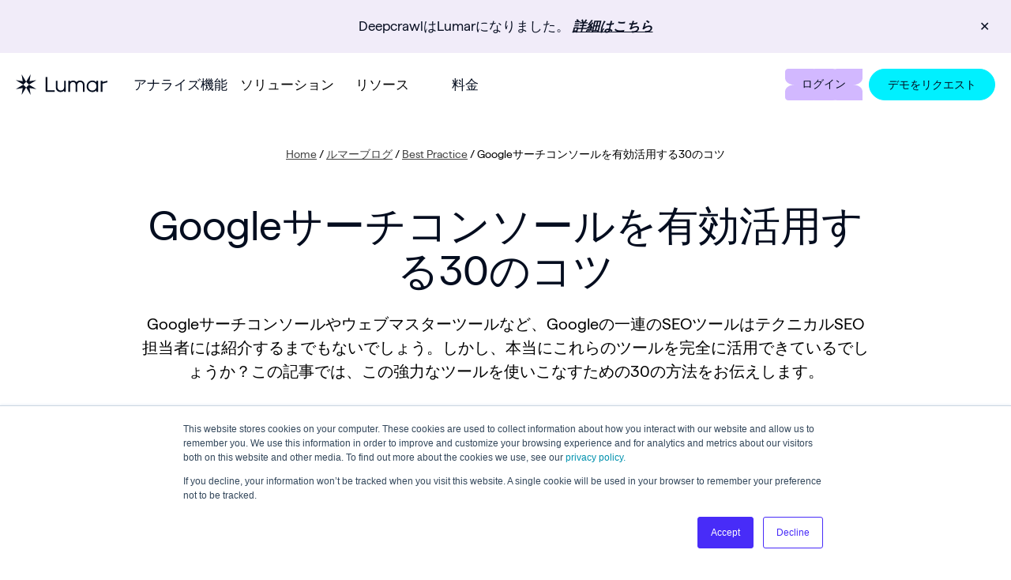

--- FILE ---
content_type: text/html; charset=UTF-8
request_url: https://www.lumar.io/ja/blog/best-practice/an-intermediate-guide-to-search-console/
body_size: 34257
content:
<!DOCTYPE html>
<html lang="ja">
<head>
    <link rel="profile" href="https://gmpg.org/xfn/11" />
    <meta http-equiv="Content-Type" content="text/html; charset=UTF-8" />
    <meta name="viewport" content="width=device-width, initial-scale=1">
    <meta name="format-detection" content="telephone=no">

    <!-- favicon -->
    <link rel="apple-touch-icon" sizes="180x180" href="https://www.lumar.io/wp-content/themes/lumar/apple-touch-icon.png">
    <link rel="icon" type="image/png" sizes="32x32" href="https://www.lumar.io/wp-content/themes/lumar/favicon-32x32.png">
    <link rel="icon" type="image/png" sizes="16x16" href="https://www.lumar.io/wp-content/themes/lumar/favicon-16x16.png">
    <link rel="manifest" href="https://www.lumar.io/wp-content/themes/lumar/site.webmanifest">
    <link rel="mask-icon" href="https://www.lumar.io/wp-content/themes/lumar/safari-pinned-tab.svg" color="#5bbad5">
    <meta name="msapplication-TileColor" content="#da532c">
    <meta name="theme-color" content="#ffffff">
    <!-- end favicon -->
    <meta name="facebook-domain-verification" content="kl2nu9uap59pujq98bfmyyrv9k7mbz" />

    <title>Googleサーチコンソールを有効活用する30のコツ - Lumar</title>

    <meta name='robots' content='index, follow, max-image-preview:large, max-snippet:-1, max-video-preview:-1' />

	<!-- This site is optimized with the Yoast SEO Premium plugin v19.1-inclusive-language (Yoast SEO v19.7.1) - https://yoast.com/wordpress/plugins/seo/ -->
	<meta name="description" content="Googleサーチコンソールやウェブマスターツールなど、Googleの一連のSEOツールはテクニカルSEO担当者には紹介するまでもないでしょう。しかし、本当にこれらのツールを完全に活用できているでしょうか？この記事では、この強力なツールを使いこなすための30の方法をお伝えします。" />
	<link rel="canonical" href="https://www.lumar.io/ja/blog/best-practice/an-intermediate-guide-to-search-console/" />
	<meta property="og:locale" content="ja_JP" />
	<meta property="og:type" content="article" />
	<meta property="og:title" content="Googleサーチコンソールを有効活用する30のコツ" />
	<meta property="og:description" content="Googleサーチコンソールやウェブマスターツールなど、Googleの一連のSEOツールはテクニカルSEO担当者には紹介するまでもないでしょう。しかし、本当にこれらのツールを完全に活用できているでしょうか？この記事では、この強力なツールを使いこなすための30の方法をお伝えします。" />
	<meta property="og:url" content="https://www.lumar.io/ja/blog/best-practice/an-intermediate-guide-to-search-console/" />
	<meta property="og:site_name" content="Lumar" />
	<meta property="article:publisher" content="https://www.facebook.com/lumarhq" />
	<meta property="article:published_time" content="2020-04-17T11:15:48+00:00" />
	<meta property="article:modified_time" content="2023-02-02T03:54:17+00:00" />
	<meta property="og:image" content="https://www.lumar.io/wp-content/uploads/2020/01/Screen-Shot-2020-01-28-at-09.35.20.png" />
	<meta property="og:image:width" content="587" />
	<meta property="og:image:height" content="303" />
	<meta property="og:image:type" content="image/png" />
	<meta name="author" content="Alyssa Ordu" />
	<meta name="twitter:card" content="summary_large_image" />
	<meta name="twitter:creator" content="@DeepCrawl" />
	<meta name="twitter:site" content="@lumarhq" />
	<meta name="twitter:label1" content="Written by" />
	<meta name="twitter:data1" content="Alyssa Ordu" />
	<script type="application/ld+json" class="yoast-schema-graph">{"@context":"https://schema.org","@graph":[{"@type":"Article","@id":"https://www.lumar.io/ja/blog/best-practice/an-intermediate-guide-to-search-console/#article","isPartOf":{"@id":"https://www.lumar.io/ja/blog/best-practice/an-intermediate-guide-to-search-console/"},"author":[{"@id":"https://www.lumar.io/ja/#/schema/person/a1b513e82eddf946ece0b81c60b40fb2"}],"headline":"Googleサーチコンソールを有効活用する30のコツ","datePublished":"2020-04-17T11:15:48+00:00","dateModified":"2023-02-02T03:54:17+00:00","mainEntityOfPage":{"@id":"https://www.lumar.io/ja/blog/best-practice/an-intermediate-guide-to-search-console/"},"wordCount":86,"commentCount":0,"publisher":{"@id":"https://www.lumar.io/ja/#organization"},"image":{"@id":"https://www.lumar.io/ja/blog/best-practice/an-intermediate-guide-to-search-console/#primaryimage"},"thumbnailUrl":"https://www.lumar.io/wp-content/uploads/2020/01/Screen-Shot-2020-01-28-at-09.35.20.png","keywords":["Google Search Console (Webmaster Tools)"],"articleSection":["Best Practice"],"inLanguage":"ja","potentialAction":[{"@type":"CommentAction","name":"Comment","target":["https://www.lumar.io/ja/blog/best-practice/an-intermediate-guide-to-search-console/#respond"]}]},{"@type":"WebPage","@id":"https://www.lumar.io/ja/blog/best-practice/an-intermediate-guide-to-search-console/","url":"https://www.lumar.io/ja/blog/best-practice/an-intermediate-guide-to-search-console/","name":"Googleサーチコンソールを有効活用する30のコツ - Lumar","isPartOf":{"@id":"https://www.lumar.io/ja/#website"},"primaryImageOfPage":{"@id":"https://www.lumar.io/ja/blog/best-practice/an-intermediate-guide-to-search-console/#primaryimage"},"image":{"@id":"https://www.lumar.io/ja/blog/best-practice/an-intermediate-guide-to-search-console/#primaryimage"},"thumbnailUrl":"https://www.lumar.io/wp-content/uploads/2020/01/Screen-Shot-2020-01-28-at-09.35.20.png","datePublished":"2020-04-17T11:15:48+00:00","dateModified":"2023-02-02T03:54:17+00:00","description":"Googleサーチコンソールやウェブマスターツールなど、Googleの一連のSEOツールはテクニカルSEO担当者には紹介するまでもないでしょう。しかし、本当にこれらのツールを完全に活用できているでしょうか？この記事では、この強力なツールを使いこなすための30の方法をお伝えします。","breadcrumb":{"@id":"https://www.lumar.io/ja/blog/best-practice/an-intermediate-guide-to-search-console/#breadcrumb"},"inLanguage":"ja","potentialAction":[{"@type":"ReadAction","target":["https://www.lumar.io/ja/blog/best-practice/an-intermediate-guide-to-search-console/"]}]},{"@type":"ImageObject","inLanguage":"ja","@id":"https://www.lumar.io/ja/blog/best-practice/an-intermediate-guide-to-search-console/#primaryimage","url":"https://www.lumar.io/wp-content/uploads/2020/01/Screen-Shot-2020-01-28-at-09.35.20.png","contentUrl":"https://www.lumar.io/wp-content/uploads/2020/01/Screen-Shot-2020-01-28-at-09.35.20.png","width":587,"height":303,"caption":"Video thumbnail for Google Webmaster Central Hangout from 24th January 2020"},{"@type":"BreadcrumbList","@id":"https://www.lumar.io/ja/blog/best-practice/an-intermediate-guide-to-search-console/#breadcrumb","itemListElement":[{"@type":"ListItem","position":1,"name":"Home","item":"https://www.lumar.io/ja/"},{"@type":"ListItem","position":2,"name":"ルマーブログ","item":"https://www.lumar.io/ja/blog/"},{"@type":"ListItem","position":3,"name":"Best Practice","item":"https://www.lumar.io/ja/blog/best-practice/"},{"@type":"ListItem","position":4,"name":"Googleサーチコンソールを有効活用する30のコツ"}]},{"@type":"WebSite","@id":"https://www.lumar.io/ja/#website","url":"https://www.lumar.io/ja/","name":"Lumar","description":"Enterprise Website Health Platform","publisher":{"@id":"https://www.lumar.io/ja/#organization"},"potentialAction":[{"@type":"SearchAction","target":{"@type":"EntryPoint","urlTemplate":"https://www.lumar.io/ja/?s={search_term_string}"},"query-input":"required name=search_term_string"}],"inLanguage":"ja"},{"@type":"Organization","@id":"https://www.lumar.io/ja/#organization","name":"Lumar","url":"https://www.lumar.io/ja/","sameAs":["https://www.linkedin.com/company/lumarhq/","https://www.instagram.com/wearelumar/","https://www.youtube.com/c/DeepCrawlTeam","https://www.facebook.com/lumarhq","https://twitter.com/lumarhq"],"logo":{"@type":"ImageObject","inLanguage":"ja","@id":"https://www.lumar.io/ja/#/schema/logo/image/","url":"https://www.lumar.io/wp-content/uploads/2022/10/lumar-logo.svg","contentUrl":"https://www.lumar.io/wp-content/uploads/2022/10/lumar-logo.svg","width":6130,"height":2179,"caption":"Lumar"},"image":{"@id":"https://www.lumar.io/ja/#/schema/logo/image/"}},{"@type":"Person","@id":"https://www.lumar.io/ja/#/schema/person/a1b513e82eddf946ece0b81c60b40fb2","name":"Alyssa Ordu","image":{"@type":"ImageObject","inLanguage":"ja","@id":"https://www.lumar.io/ja/#/schema/person/image/9c5438a8b83a532012869407c436d97c","url":"https://secure.gravatar.com/avatar/1498796d2be7f79aec5e2d9219f7bcfd?s=96&d=mm&r=g","contentUrl":"https://secure.gravatar.com/avatar/1498796d2be7f79aec5e2d9219f7bcfd?s=96&d=mm&r=g","caption":"Alyssa Ordu"},"sameAs":["https://twitter.com/DeepCrawl"],"url":"https://www.lumar.io/ja/blog/author/alyssa-ordu/"}]}</script>
	<!-- / Yoast SEO Premium plugin. -->


<link rel='dns-prefetch' href='//www.lumar.io' />
<link rel='dns-prefetch' href='//cdnjs.cloudflare.com' />
<link rel='dns-prefetch' href='//cdn.jsdelivr.net' />
<link rel='dns-prefetch' href='//s.w.org' />
<script type="text/javascript">
window._wpemojiSettings = {"baseUrl":"https:\/\/s.w.org\/images\/core\/emoji\/14.0.0\/72x72\/","ext":".png","svgUrl":"https:\/\/s.w.org\/images\/core\/emoji\/14.0.0\/svg\/","svgExt":".svg","source":{"concatemoji":"https:\/\/www.lumar.io\/wp-includes\/js\/wp-emoji-release.min.js?ver=6.0.2"}};
/*! This file is auto-generated */
!function(e,a,t){var n,r,o,i=a.createElement("canvas"),p=i.getContext&&i.getContext("2d");function s(e,t){var a=String.fromCharCode,e=(p.clearRect(0,0,i.width,i.height),p.fillText(a.apply(this,e),0,0),i.toDataURL());return p.clearRect(0,0,i.width,i.height),p.fillText(a.apply(this,t),0,0),e===i.toDataURL()}function c(e){var t=a.createElement("script");t.src=e,t.defer=t.type="text/javascript",a.getElementsByTagName("head")[0].appendChild(t)}for(o=Array("flag","emoji"),t.supports={everything:!0,everythingExceptFlag:!0},r=0;r<o.length;r++)t.supports[o[r]]=function(e){if(!p||!p.fillText)return!1;switch(p.textBaseline="top",p.font="600 32px Arial",e){case"flag":return s([127987,65039,8205,9895,65039],[127987,65039,8203,9895,65039])?!1:!s([55356,56826,55356,56819],[55356,56826,8203,55356,56819])&&!s([55356,57332,56128,56423,56128,56418,56128,56421,56128,56430,56128,56423,56128,56447],[55356,57332,8203,56128,56423,8203,56128,56418,8203,56128,56421,8203,56128,56430,8203,56128,56423,8203,56128,56447]);case"emoji":return!s([129777,127995,8205,129778,127999],[129777,127995,8203,129778,127999])}return!1}(o[r]),t.supports.everything=t.supports.everything&&t.supports[o[r]],"flag"!==o[r]&&(t.supports.everythingExceptFlag=t.supports.everythingExceptFlag&&t.supports[o[r]]);t.supports.everythingExceptFlag=t.supports.everythingExceptFlag&&!t.supports.flag,t.DOMReady=!1,t.readyCallback=function(){t.DOMReady=!0},t.supports.everything||(n=function(){t.readyCallback()},a.addEventListener?(a.addEventListener("DOMContentLoaded",n,!1),e.addEventListener("load",n,!1)):(e.attachEvent("onload",n),a.attachEvent("onreadystatechange",function(){"complete"===a.readyState&&t.readyCallback()})),(e=t.source||{}).concatemoji?c(e.concatemoji):e.wpemoji&&e.twemoji&&(c(e.twemoji),c(e.wpemoji)))}(window,document,window._wpemojiSettings);
</script>
<style type="text/css">
img.wp-smiley,
img.emoji {
	display: inline !important;
	border: none !important;
	box-shadow: none !important;
	height: 1em !important;
	width: 1em !important;
	margin: 0 0.07em !important;
	vertical-align: -0.1em !important;
	background: none !important;
	padding: 0 !important;
}
</style>
	<link rel='stylesheet' id='wp-block-library-css'  href='https://www.lumar.io/wp-includes/css/dist/block-library/style.min.css?ver=6.0.2' type='text/css' media='all' />
<style id='co-authors-plus-coauthors-style-inline-css' type='text/css'>
.wp-block-co-authors-plus-coauthors.is-layout-flow [class*=wp-block-co-authors-plus]{display:inline}

</style>
<style id='co-authors-plus-avatar-style-inline-css' type='text/css'>
.wp-block-co-authors-plus-avatar :where(img){height:auto;max-width:100%;vertical-align:bottom}.wp-block-co-authors-plus-coauthors.is-layout-flow .wp-block-co-authors-plus-avatar :where(img){vertical-align:middle}.wp-block-co-authors-plus-avatar:is(.alignleft,.alignright){display:table}.wp-block-co-authors-plus-avatar.aligncenter{display:table;margin-inline:auto}

</style>
<style id='co-authors-plus-image-style-inline-css' type='text/css'>
.wp-block-co-authors-plus-image{margin-bottom:0}.wp-block-co-authors-plus-image :where(img){height:auto;max-width:100%;vertical-align:bottom}.wp-block-co-authors-plus-coauthors.is-layout-flow .wp-block-co-authors-plus-image :where(img){vertical-align:middle}.wp-block-co-authors-plus-image:is(.alignfull,.alignwide) :where(img){width:100%}.wp-block-co-authors-plus-image:is(.alignleft,.alignright){display:table}.wp-block-co-authors-plus-image.aligncenter{display:table;margin-inline:auto}

</style>
<style id='global-styles-inline-css' type='text/css'>
body{--wp--preset--color--black: #000000;--wp--preset--color--cyan-bluish-gray: #abb8c3;--wp--preset--color--white: #ffffff;--wp--preset--color--pale-pink: #f78da7;--wp--preset--color--vivid-red: #cf2e2e;--wp--preset--color--luminous-vivid-orange: #ff6900;--wp--preset--color--luminous-vivid-amber: #fcb900;--wp--preset--color--light-green-cyan: #7bdcb5;--wp--preset--color--vivid-green-cyan: #00d084;--wp--preset--color--pale-cyan-blue: #8ed1fc;--wp--preset--color--vivid-cyan-blue: #0693e3;--wp--preset--color--vivid-purple: #9b51e0;--wp--preset--gradient--vivid-cyan-blue-to-vivid-purple: linear-gradient(135deg,rgba(6,147,227,1) 0%,rgb(155,81,224) 100%);--wp--preset--gradient--light-green-cyan-to-vivid-green-cyan: linear-gradient(135deg,rgb(122,220,180) 0%,rgb(0,208,130) 100%);--wp--preset--gradient--luminous-vivid-amber-to-luminous-vivid-orange: linear-gradient(135deg,rgba(252,185,0,1) 0%,rgba(255,105,0,1) 100%);--wp--preset--gradient--luminous-vivid-orange-to-vivid-red: linear-gradient(135deg,rgba(255,105,0,1) 0%,rgb(207,46,46) 100%);--wp--preset--gradient--very-light-gray-to-cyan-bluish-gray: linear-gradient(135deg,rgb(238,238,238) 0%,rgb(169,184,195) 100%);--wp--preset--gradient--cool-to-warm-spectrum: linear-gradient(135deg,rgb(74,234,220) 0%,rgb(151,120,209) 20%,rgb(207,42,186) 40%,rgb(238,44,130) 60%,rgb(251,105,98) 80%,rgb(254,248,76) 100%);--wp--preset--gradient--blush-light-purple: linear-gradient(135deg,rgb(255,206,236) 0%,rgb(152,150,240) 100%);--wp--preset--gradient--blush-bordeaux: linear-gradient(135deg,rgb(254,205,165) 0%,rgb(254,45,45) 50%,rgb(107,0,62) 100%);--wp--preset--gradient--luminous-dusk: linear-gradient(135deg,rgb(255,203,112) 0%,rgb(199,81,192) 50%,rgb(65,88,208) 100%);--wp--preset--gradient--pale-ocean: linear-gradient(135deg,rgb(255,245,203) 0%,rgb(182,227,212) 50%,rgb(51,167,181) 100%);--wp--preset--gradient--electric-grass: linear-gradient(135deg,rgb(202,248,128) 0%,rgb(113,206,126) 100%);--wp--preset--gradient--midnight: linear-gradient(135deg,rgb(2,3,129) 0%,rgb(40,116,252) 100%);--wp--preset--duotone--dark-grayscale: url('#wp-duotone-dark-grayscale');--wp--preset--duotone--grayscale: url('#wp-duotone-grayscale');--wp--preset--duotone--purple-yellow: url('#wp-duotone-purple-yellow');--wp--preset--duotone--blue-red: url('#wp-duotone-blue-red');--wp--preset--duotone--midnight: url('#wp-duotone-midnight');--wp--preset--duotone--magenta-yellow: url('#wp-duotone-magenta-yellow');--wp--preset--duotone--purple-green: url('#wp-duotone-purple-green');--wp--preset--duotone--blue-orange: url('#wp-duotone-blue-orange');--wp--preset--font-size--small: 17px;--wp--preset--font-size--medium: 20px;--wp--preset--font-size--large: 24px;--wp--preset--font-size--x-large: 42px;--wp--preset--font-size--extra-small: 14px;}.has-black-color{color: var(--wp--preset--color--black) !important;}.has-cyan-bluish-gray-color{color: var(--wp--preset--color--cyan-bluish-gray) !important;}.has-white-color{color: var(--wp--preset--color--white) !important;}.has-pale-pink-color{color: var(--wp--preset--color--pale-pink) !important;}.has-vivid-red-color{color: var(--wp--preset--color--vivid-red) !important;}.has-luminous-vivid-orange-color{color: var(--wp--preset--color--luminous-vivid-orange) !important;}.has-luminous-vivid-amber-color{color: var(--wp--preset--color--luminous-vivid-amber) !important;}.has-light-green-cyan-color{color: var(--wp--preset--color--light-green-cyan) !important;}.has-vivid-green-cyan-color{color: var(--wp--preset--color--vivid-green-cyan) !important;}.has-pale-cyan-blue-color{color: var(--wp--preset--color--pale-cyan-blue) !important;}.has-vivid-cyan-blue-color{color: var(--wp--preset--color--vivid-cyan-blue) !important;}.has-vivid-purple-color{color: var(--wp--preset--color--vivid-purple) !important;}.has-black-background-color{background-color: var(--wp--preset--color--black) !important;}.has-cyan-bluish-gray-background-color{background-color: var(--wp--preset--color--cyan-bluish-gray) !important;}.has-white-background-color{background-color: var(--wp--preset--color--white) !important;}.has-pale-pink-background-color{background-color: var(--wp--preset--color--pale-pink) !important;}.has-vivid-red-background-color{background-color: var(--wp--preset--color--vivid-red) !important;}.has-luminous-vivid-orange-background-color{background-color: var(--wp--preset--color--luminous-vivid-orange) !important;}.has-luminous-vivid-amber-background-color{background-color: var(--wp--preset--color--luminous-vivid-amber) !important;}.has-light-green-cyan-background-color{background-color: var(--wp--preset--color--light-green-cyan) !important;}.has-vivid-green-cyan-background-color{background-color: var(--wp--preset--color--vivid-green-cyan) !important;}.has-pale-cyan-blue-background-color{background-color: var(--wp--preset--color--pale-cyan-blue) !important;}.has-vivid-cyan-blue-background-color{background-color: var(--wp--preset--color--vivid-cyan-blue) !important;}.has-vivid-purple-background-color{background-color: var(--wp--preset--color--vivid-purple) !important;}.has-black-border-color{border-color: var(--wp--preset--color--black) !important;}.has-cyan-bluish-gray-border-color{border-color: var(--wp--preset--color--cyan-bluish-gray) !important;}.has-white-border-color{border-color: var(--wp--preset--color--white) !important;}.has-pale-pink-border-color{border-color: var(--wp--preset--color--pale-pink) !important;}.has-vivid-red-border-color{border-color: var(--wp--preset--color--vivid-red) !important;}.has-luminous-vivid-orange-border-color{border-color: var(--wp--preset--color--luminous-vivid-orange) !important;}.has-luminous-vivid-amber-border-color{border-color: var(--wp--preset--color--luminous-vivid-amber) !important;}.has-light-green-cyan-border-color{border-color: var(--wp--preset--color--light-green-cyan) !important;}.has-vivid-green-cyan-border-color{border-color: var(--wp--preset--color--vivid-green-cyan) !important;}.has-pale-cyan-blue-border-color{border-color: var(--wp--preset--color--pale-cyan-blue) !important;}.has-vivid-cyan-blue-border-color{border-color: var(--wp--preset--color--vivid-cyan-blue) !important;}.has-vivid-purple-border-color{border-color: var(--wp--preset--color--vivid-purple) !important;}.has-vivid-cyan-blue-to-vivid-purple-gradient-background{background: var(--wp--preset--gradient--vivid-cyan-blue-to-vivid-purple) !important;}.has-light-green-cyan-to-vivid-green-cyan-gradient-background{background: var(--wp--preset--gradient--light-green-cyan-to-vivid-green-cyan) !important;}.has-luminous-vivid-amber-to-luminous-vivid-orange-gradient-background{background: var(--wp--preset--gradient--luminous-vivid-amber-to-luminous-vivid-orange) !important;}.has-luminous-vivid-orange-to-vivid-red-gradient-background{background: var(--wp--preset--gradient--luminous-vivid-orange-to-vivid-red) !important;}.has-very-light-gray-to-cyan-bluish-gray-gradient-background{background: var(--wp--preset--gradient--very-light-gray-to-cyan-bluish-gray) !important;}.has-cool-to-warm-spectrum-gradient-background{background: var(--wp--preset--gradient--cool-to-warm-spectrum) !important;}.has-blush-light-purple-gradient-background{background: var(--wp--preset--gradient--blush-light-purple) !important;}.has-blush-bordeaux-gradient-background{background: var(--wp--preset--gradient--blush-bordeaux) !important;}.has-luminous-dusk-gradient-background{background: var(--wp--preset--gradient--luminous-dusk) !important;}.has-pale-ocean-gradient-background{background: var(--wp--preset--gradient--pale-ocean) !important;}.has-electric-grass-gradient-background{background: var(--wp--preset--gradient--electric-grass) !important;}.has-midnight-gradient-background{background: var(--wp--preset--gradient--midnight) !important;}.has-small-font-size{font-size: var(--wp--preset--font-size--small) !important;}.has-medium-font-size{font-size: var(--wp--preset--font-size--medium) !important;}.has-large-font-size{font-size: var(--wp--preset--font-size--large) !important;}.has-x-large-font-size{font-size: var(--wp--preset--font-size--x-large) !important;}
</style>
<link rel='stylesheet' id='simple-banner-style-css'  href='https://www.lumar.io/wp-content/plugins/simple-banner/simple-banner.css?ver=2.12.1' type='text/css' media='all' />
<link rel='stylesheet' id='dashicons-css'  href='https://www.lumar.io/wp-includes/css/dashicons.min.css?ver=6.0.2' type='text/css' media='all' />
<link rel='stylesheet' id='main-stylesheet-css'  href='https://www.lumar.io/wp-content/themes/lumar/style.css?ver=1768964510' type='text/css' media='' />
<link rel='stylesheet' id='lmr-theme-stylesheet-css'  href='https://www.lumar.io/wp-content/themes/lumar/stylesheet.css?ver=1768964510' type='text/css' media='' />
<link rel='stylesheet' id='font-styles-css'  href='https://www.lumar.io/wp-content/themes/lumar/fonts.css?ver=1768964510' type='text/css' media='' />
<link rel='stylesheet' id='lite-yt-stylesheet-css'  href='https://cdnjs.cloudflare.com/ajax/libs/lite-youtube-embed/0.3.3/lite-yt-embed.min.css?ver=0.3.3' type='text/css' media='' />
<link rel='stylesheet' id='splide-stylesheet-css'  href='https://cdn.jsdelivr.net/npm/@splidejs/splide@4.0.7/dist/css/splide.min.css?ver=4.0.7' type='text/css' media='' />
<script type='text/javascript' src='https://www.lumar.io/wp-includes/js/jquery/jquery.min.js?ver=3.6.0' id='jquery-core-js'></script>
<script type='text/javascript' src='https://www.lumar.io/wp-includes/js/jquery/jquery-migrate.min.js?ver=3.3.2' id='jquery-migrate-js'></script>
<script type='text/javascript' id='simple-banner-script-js-before'>
const simpleBannerScriptParams = {"version":"2.12.1","hide_simple_banner":"no","simple_banner_position":"relative","header_margin":"","header_padding":"","simple_banner_text":"<div class=\"lmr-en\">Break Through the AI Noise: Optimize, Be Understood, &amp; Get Cited by AI with Lumar\u2019s GEO Toolkit. <a href=\"https:\/\/www.lumar.io\/platform\/geo-metrics\/\">Read more.<\/a><\/div><div class=\"lmr-ja\">Deepcrawl\u306fLumar\u306b\u306a\u308a\u307e\u3057\u305f\u3002 <a href=\"\/ja\/blog\/company-news\/deepcrawl-is-now-lumar\/\">\u8a73\u7d30\u306f\u3053\u3061\u3089<\/a><\/div>","pro_version_enabled":"","disabled_on_current_page":false,"debug_mode":"","id":28388,"disabled_pages_array":[],"is_current_page_a_post":true,"disabled_on_posts":"","simple_banner_font_size":"","simple_banner_color":"#F1ECF9","simple_banner_text_color":"#0A1124","simple_banner_link_color":"#0A1124","simple_banner_close_color":"#0A1124","simple_banner_custom_css":"","simple_banner_scrolling_custom_css":"","simple_banner_text_custom_css":"","simple_banner_button_css":"","site_custom_css":"","keep_site_custom_css":"","site_custom_js":"","keep_site_custom_js":"","wp_body_open_enabled":"on","wp_body_open":true,"close_button_enabled":"on","close_button_expiration":"4","close_button_cookie_set":false}
</script>
<script type='text/javascript' src='https://www.lumar.io/wp-content/plugins/simple-banner/simple-banner.js?ver=2.12.1' id='simple-banner-script-js'></script>
<link rel="https://api.w.org/" href="https://www.lumar.io/wp-json/" /><link rel="alternate" type="application/json" href="https://www.lumar.io/wp-json/wp/v2/posts/28388" /><link rel="EditURI" type="application/rsd+xml" title="RSD" href="https://www.lumar.io/xmlrpc.php?rsd" />
<link rel="wlwmanifest" type="application/wlwmanifest+xml" href="https://www.lumar.io/wp-includes/wlwmanifest.xml" /> 
<meta name="generator" content="WordPress 6.0.2" />
<link rel='shortlink' href='https://www.lumar.io/?p=28388' />
<link rel="alternate" type="application/json+oembed" href="https://www.lumar.io/wp-json/oembed/1.0/embed?url=https%3A%2F%2Fwww.lumar.io%2Fja%2Fblog%2Fbest-practice%2Fan-intermediate-guide-to-search-console%2F" />
<link rel="alternate" type="text/xml+oembed" href="https://www.lumar.io/wp-json/oembed/1.0/embed?url=https%3A%2F%2Fwww.lumar.io%2Fja%2Fblog%2Fbest-practice%2Fan-intermediate-guide-to-search-console%2F&#038;format=xml" />
<style type="text/css">.simple-banner{position:relative;}</style><style type="text/css">.simple-banner{background:#F1ECF9;}</style><style type="text/css">.simple-banner .simple-banner-text{color:#0A1124;}</style><style type="text/css">.simple-banner .simple-banner-text a{color:#0A1124;}</style><style type="text/css">.simple-banner .simple-banner-button{color:#0A1124;}</style><style id="simple-banner-site-custom-css-dummy" type="text/css"></style><script id="simple-banner-site-custom-js-dummy" type="text/javascript"></script><!-- Schema optimized by Schema Pro --><script type="application/ld+json">{"@context":"https://schema.org","@type":"HowTo","name":"Googleサーチコンソールを有効活用する30のコツ","description":"Googleサーチコンソールやウェブマスターツールなど、Googleの一連のSEOツールはテクニカルSEO担当者には紹介するまでもないでしょう。\nしかし、本当にこれらのツールを完全に活用できているでしょうか？この記事では、この強力なツールを使いこなすための30の方法をお伝えします。\n\n 権限レベル\n\n“フルユーザー”というステータスは権限が最も高いのではなく、重要なアラートを見逃す可能性があることを意味しています。サイト管理関係者は必ず所有者として設定するようにしましょう。\nGoogleは現在サイトの直接的な所有者に対してのみサイトに関する通知を送っていますが、上位プロパティの所有者は下位プロパティに位置付けられるサイトに関するメッセージを受け取ることができません。\n\n\n\n認証\n\nウェブサーバー上でファイルを削除する権限を持つ開発チームや関連チームが、認証ファイルやメタタグの重要性を必ず理解しておくようにしておきましょう。これらは意図せず削除されてしまうことがよく起こります。システム管理者による変更が全体的に素早くなり、思いがけず削除してしまうようなことが最も発生しにくいため、DNSを活用した方法は驚くほど簡単に導入できます。\nページに複数のアナリティクス用のトラッキングコードがある場合にはGoogleアナリティクスを活用した方法はうまくいかないでしょう。\n\n\n\nリンクデータ\n\n最新のリンクレポートでは、Googleにより直近に検出された100,000リンクを確認することができます。小さなサイトであれば、この量で過去何年もさかのぼったデータを取得できることになるでしょう。\n残念ながら、最新のリンクではソースURLを提供するに留まるため、ターゲットURLやアンカーテキストなど他のデータを取得するためにはこれらのリンクをクロールする必要があります。\n多様なデータを見たい場合、リンクされているURLのリストには新旧のURL構造が含まれているため便利でしょう。\n\n\n\nサイトマップ\n\nインデックスにおいて最高レベルの詳細を確認したい場合は、”多層型”サイトマップを送信するようにしましょう。複数のサイトマップに含まれている同一のURLにはサイトマップの配列を使い、インデックスしないサイトマップとして最も適しているものを見つけましょう（例： 不動産サイトはおそらく売買用のサイトマップと賃貸用のサイトマップを持っており、２つをまとめてはじめて全ての物件を含むようになったり、すべての物件について寝室の数で整理された他のサイトマップがあって別の見方を提供しているなど）。\nGoogleがより早くインデックスを更新できるようにサイトマップだけではなくRSSフィードも送信してください。RSSフィードはサイトへの最新のアップデート内容しか含まないため、基本的にサイトマップよりも細かく頻繁にダウンロードされます。\nGoogleニュースサイトマップよりも素早くインデックスを行うためにPubSubHubbub (John Mueller氏推奨）を追加してください。\nインデックスから更に早く削除するためには、期限切れのページと共にXMLサイトマップを送信（英語） (404を返しているもの）してください。別のサイトマップに入れて、他のインデックス可能なURLとは区別して見れるようにしておくことをおすすめします。インデックスから削除されたらすぐにそれらを削除し、インデックス数が実際のサイトのページ数にリアルタイムで反映されているようにしてください。\nリダイレクトをより早く検出してもらえるように、1回きりで リダイレクトURLを送信（英語）することもできます。変更を加えたURLと共にサイトマップを送信すると、サイトマップにはリダイレクトURLのみ含まれているため、サーチコンソールではエラーが表示されますが、この場合には問題ありません。\nモバイルサイトマップはフィーチャーフォン向けであり、スマートフォン対応ではないため、デスクトップサイトとは別のスマホサイトのURLがある場合にはそれを送信する必要はありません。\n\n\n\nHTMLエラー\n仮に正規化されていたとしても、サーチコンソールではタイトルが重複しているとレポート（英語）されます。 \nサーチコンソールのソフト404エラーレポートを使えば、Googleが元々のコンテンツがないと判断した薄いページをすばやく検出することができます（英語）。\n\n\n\nURLパラメータ\nURLパラメータツールはクロールの効率性を確保する上で最も利用価値の高いものといえます。これを使うことで、クローラーに検出されるよりも前に、他のシステムがURLを削除できるようになります。そして、ほしいデータを確実に取得するために当ツール内でURLの構築を行うこともできます。詳しくは、DeepCrawlのパラメータ管理ガイドをご覧ください。\n\n\n\n履歴の保存\n\nサイトの更新履歴を作成しておいて問題が発生したときに見返せるように、主要なサーチコンソールのレポートからのデータ抽出内容を保存しておくと便利です。３年ほど前のレポートまで保存しておくことをおすすめしており、以下のようなレポートから着手してみてください。\n\n最新のリンク（バックリンクの多いサイトに有効）\nクロールエラー\n検索アナリティクスデータ（クリック、インプレッション、CTR、掲載順位） \n\n\n\n\n\n弱点とバグ\nニュースサイトマップにあるクロールエラーには２日のタイムラグがあるため、公開後にこれらの記事が拒否された理由までを把握することはできません。\nサーチコンソールのグラフにはクロール結果に基づくクロールエラーが表示されており、ページが再度クロールされるか、データの有効期限が切れた場合には別途変更が起こる可能性があります。\nサーチコンソールのrobots.txtテスターはGoogleと全く同じように機能するわけではなく、相反するallow/disallowルールが同じ長さであるなど微妙な違いがあります。robots.txtテスターではこれらが許可されていると表示されるのに対し、Googleは結果が不明確であればrobots.txtの評価としてはクロールを許可する/しないのどちらもあり得ると指摘しています。したがって、いずれかの結果を全面的に信頼しないようにしてください。詳しくは、Googleのヘルプ内容をご覧ください。\n\nメッセージ\n以下、DeepCrawlが発見した全てのメッセージです。\n\n404エラー\nオーガニック検索をインポートするGoogleアドワーズのリクエスト\nYouTubeチャンネルとの連携\n認証/権限エラー\n大きなトラフィックの変化\nアドレスの変更\nサイトリンクの変更\nシルバーライトプラグインに関するChromeの段階的なサポートの停止\nクロール頻度の有効期限切れ\nリンク否認 (disavowed link)の更新\nDMCA通告\nアプリのディープリンク修正\nモバイルユーザービリティに関する問題の修正\nGoogleアナリティクスリンク\nGoogleがサイトにアクセスできません。\nGoogle+のリンクが認証されました。\nGoogle+のリンクのリクエストがありました。\nスマホ用のGooglebotでエラーの増加を検出しました。\nハッキングの疑いがあります。\n大量のURL\n検索での存在感を向上させる\nフォローされていないページの増加\nサイトを新しいサイトリンクの検索ボックスに対応させる\nマルウェア\n新しい機能のお知らせ\n新しいジオターゲット設定\n新しく認証された所有者\nGoogleの検索結果からの削除通知\nオーナーの削除が完了していない\nフィッシング通知\nサイトが停止している可能性\n優先的なドメイン変更\n再検討のリクエスト\nオーガニック検索をインポートするリクエスト\nサーバーエラー\nソフト404エラー\nハッキングの疑い\n薄いコンテンツ\n不自然な被リンク\nWordPressのアップデートがあります。\n\n\n\n\n\nGoogleセーフブラウジング\nサーチコンソールはGoogleのセーフブラウジングツールから取得したデータをまとめて、ハッキングされたサイトへリンクしているか、またはマルウェアをホストしているかなどを表示します。\n\n\n\nURL削除ツール\n\nURL削除ツールを使うことで、指定した全てのwww/非wwwやhttp/httpsなどのバージョンを削除（英語）できます。そのため、URL削除ツールは間違ったプロトコルにあるURLに付随する問題を解決することはできません。\n\n\n\n検索アナリティクス\n同じSERPに複数回表示されている場合、新しい検索アナリティクスダッシュボード（ローカル検索結果も含む）では１回のインプレッションとだけカウントされています（英語）。最も高い順位で検索結果に表示されたものを利用し、平均をとって表示されます。\n\n\nジオターゲティング\nグローバルサイトを運営していて特定の国をターゲットとしていない場合、ターゲットとなる国を指定しないというよりは、[インターナショナルターゲティング > 国] から地域ターゲット設定で [指定なし] を選択（英語）するようにしてください。\n\n\n\nアドレス変更ツール\nHTTPからHTTPSへサイト移行する際、アドレス変更ツールを使って変更をする必要はありません（英語）。\n\n\n\nDeepCrawlやRobottoと組み合わせてサーチコンソールを活用する\nサーチコンソールのクロールエラーレポートからURLを抽出した上で、DeepCrawlを使ってURLを再度クロールしてください。これにより現状に関する最新のレポートを見ることができ、Googlebotにより検出されてから変更されたエラーを除外することができます。\nRobottoはダウンロードしたクロールエラーデータとGoogleアナリティクスデータを組み合わせて、サイトへの訪問者を生み出していた削除済のページを検出します。\nRobottoは更にオリジナルバージョンが誤って削除された場合に備えて、サーチコンソールの過去のメッセージを蓄積し、サイトにセキュリティ警告があった際にアラートを出してくれます。\nDeepCrawlのGSC連携機能を使ってサーチコンソールのデータをDeepCrawlへ直接抽出できます。"}</script><!-- / Schema optimized by Schema Pro --><!-- Schema optimized by Schema Pro --><script type="application/ld+json">[]</script><!-- / Schema optimized by Schema Pro --><!-- Schema optimized by Schema Pro --><script type="application/ld+json">{"@context":"https://schema.org","@type":"Article","mainEntityOfPage":{"@type":"WebPage","@id":"https://www.lumar.io/ja/blog/best-practice/an-intermediate-guide-to-search-console/"},"headline":"Googleサーチコンソールを有効活用する30のコツ","image":{"@type":"ImageObject","url":"https://www.lumar.io/wp-content/uploads/2020/01/Screen-Shot-2020-01-28-at-09.35.20.png","width":587,"height":303},"datePublished":"2020-04-17T11:15:48","dateModified":"2023-02-02T03:54:17","author":{"@type":"Person","name":"Alyssa Ordu","url":"https://www.lumar.io/ja/blog/author/alyssa-ordu"},"publisher":{"@type":"Organization","name":"Lumar","logo":{"@type":"ImageObject","url":"https://www.lumar.io/wp-content/uploads/2020/01/Screen-Shot-2020-01-28-at-09.35.20-116x60.png"}},"description":"Googleサーチコンソールやウェブマスターツールなど、Googleの一連のSEOツールはテクニカルSEO担当者には紹介するまでもないでしょう。\nしかし、本当にこれらのツールを完全に活用できているでしょうか？この記事では、この強力なツールを使いこなすための30の方法をお伝えします。\n\n 権限レベル\n\n“フルユーザー”というステータスは権限が最も高いのではなく、重要なアラートを見逃す可能性があることを意味しています。サイト管理関係者は必ず所有者として設定するようにしましょう。\nGoogleは現在サイトの直接的な所有者に対してのみサイトに関する通知を送っていますが、上位プロパティの所有者は下位プロパティに位置付けられるサイトに関するメッセージを受け取ることができません。\n\n\n\n認証\n\nウェブサーバー上でファイルを削除する権限を持つ開発チームや関連チームが、認証ファイルやメタタグの重要性を必ず理解しておくようにしておきましょう。これらは意図せず削除されてしまうことがよく起こります。システム管理者による変更が全体的に素早くなり、思いがけず削除してしまうようなことが最も発生しにくいため、DNSを活用した方法は驚くほど簡単に導入できます。\nページに複数のアナリティクス用のトラッキングコードがある場合にはGoogleアナリティクスを活用した方法はうまくいかないでしょう。\n\n\n\nリンクデータ\n\n最新のリンクレポートでは、Googleにより直近に検出された100,000リンクを確認することができます。小さなサイトであれば、この量で過去何年もさかのぼったデータを取得できることになるでしょう。\n残念ながら、最新のリンクではソースURLを提供するに留まるため、ターゲットURLやアンカーテキストなど他のデータを取得するためにはこれらのリンクをクロールする必要があります。\n多様なデータを見たい場合、リンクされているURLのリストには新旧のURL構造が含まれているため便利でしょう。\n\n\n\nサイトマップ\n\nインデックスにおいて最高レベルの詳細を確認したい場合は、”多層型”サイトマップを送信するようにしましょう。複数のサイトマップに含まれている同一のURLにはサイトマップの配列を使い、インデックスしないサイトマップとして最も適しているものを見つけましょう（例： 不動産サイトはおそらく売買用のサイトマップと賃貸用のサイトマップを持っており、２つをまとめてはじめて全ての物件を含むようになったり、すべての物件について寝室の数で整理された他のサイトマップがあって別の見方を提供しているなど）。\nGoogleがより早くインデックスを更新できるようにサイトマップだけではなくRSSフィードも送信してください。RSSフィードはサイトへの最新のアップデート内容しか含まないため、基本的にサイトマップよりも細かく頻繁にダウンロードされます。\nGoogleニュースサイトマップよりも素早くインデックスを行うためにPubSubHubbub (John Mueller氏推奨）を追加してください。\nインデックスから更に早く削除するためには、期限切れのページと共にXMLサイトマップを送信（英語） (404を返しているもの）してください。別のサイトマップに入れて、他のインデックス可能なURLとは区別して見れるようにしておくことをおすすめします。インデックスから削除されたらすぐにそれらを削除し、インデックス数が実際のサイトのページ数にリアルタイムで反映されているようにしてください。\nリダイレクトをより早く検出してもらえるように、1回きりで リダイレクトURLを送信（英語）することもできます。変更を加えたURLと共にサイトマップを送信すると、サイトマップにはリダイレクトURLのみ含まれているため、サーチコンソールではエラーが表示されますが、この場合には問題ありません。\nモバイルサイトマップはフィーチャーフォン向けであり、スマートフォン対応ではないため、デスクトップサイトとは別のスマホサイトのURLがある場合にはそれを送信する必要はありません。\n\n\n\nHTMLエラー\n仮に正規化されていたとしても、サーチコンソールではタイトルが重複しているとレポート（英語）されます。 \nサーチコンソールのソフト404エラーレポートを使えば、Googleが元々のコンテンツがないと判断した薄いページをすばやく検出することができます（英語）。\n\n\n\nURLパラメータ\nURLパラメータツールはクロールの効率性を確保する上で最も利用価値の高いものといえます。これを使うことで、クローラーに検出されるよりも前に、他のシステムがURLを削除できるようになります。そして、ほしいデータを確実に取得するために当ツール内でURLの構築を行うこともできます。詳しくは、DeepCrawlのパラメータ管理ガイドをご覧ください。\n\n\n\n履歴の保存\n\nサイトの更新履歴を作成しておいて問題が発生したときに見返せるように、主要なサーチコンソールのレポートからのデータ抽出内容を保存しておくと便利です。３年ほど前のレポートまで保存しておくことをおすすめしており、以下のようなレポートから着手してみてください。\n\n最新のリンク（バックリンクの多いサイトに有効）\nクロールエラー\n検索アナリティクスデータ（クリック、インプレッション、CTR、掲載順位） \n\n\n\n\n\n弱点とバグ\nニュースサイトマップにあるクロールエラーには２日のタイムラグがあるため、公開後にこれらの記事が拒否された理由までを把握することはできません。\nサーチコンソールのグラフにはクロール結果に基づくクロールエラーが表示されており、ページが再度クロールされるか、データの有効期限が切れた場合には別途変更が起こる可能性があります。\nサーチコンソールのrobots.txtテスターはGoogleと全く同じように機能するわけではなく、相反するallow/disallowルールが同じ長さであるなど微妙な違いがあります。robots.txtテスターではこれらが許可されていると表示されるのに対し、Googleは結果が不明確であればrobots.txtの評価としてはクロールを許可する/しないのどちらもあり得ると指摘しています。したがって、いずれかの結果を全面的に信頼しないようにしてください。詳しくは、Googleのヘルプ内容をご覧ください。\n\nメッセージ\n以下、DeepCrawlが発見した全てのメッセージです。\n\n404エラー\nオーガニック検索をインポートするGoogleアドワーズのリクエスト\nYouTubeチャンネルとの連携\n認証/権限エラー\n大きなトラフィックの変化\nアドレスの変更\nサイトリンクの変更\nシルバーライトプラグインに関するChromeの段階的なサポートの停止\nクロール頻度の有効期限切れ\nリンク否認 (disavowed link)の更新\nDMCA通告\nアプリのディープリンク修正\nモバイルユーザービリティに関する問題の修正\nGoogleアナリティクスリンク\nGoogleがサイトにアクセスできません。\nGoogle+のリンクが認証されました。\nGoogle+のリンクのリクエストがありました。\nスマホ用のGooglebotでエラーの増加を検出しました。\nハッキングの疑いがあります。\n大量のURL\n検索での存在感を向上させる\nフォローされていないページの増加\nサイトを新しいサイトリンクの検索ボックスに対応させる\nマルウェア\n新しい機能のお知らせ\n新しいジオターゲット設定\n新しく認証された所有者\nGoogleの検索結果からの削除通知\nオーナーの削除が完了していない\nフィッシング通知\nサイトが停止している可能性\n優先的なドメイン変更\n再検討のリクエスト\nオーガニック検索をインポートするリクエスト\nサーバーエラー\nソフト404エラー\nハッキングの疑い\n薄いコンテンツ\n不自然な被リンク\nWordPressのアップデートがあります。\n\n\n\n\n\nGoogleセーフブラウジング\nサーチコンソールはGoogleのセーフブラウジングツールから取得したデータをまとめて、ハッキングされたサイトへリンクしているか、またはマルウェアをホストしているかなどを表示します。\n\n\n\nURL削除ツール\n\nURL削除ツールを使うことで、指定した全てのwww/非wwwやhttp/httpsなどのバージョンを削除（英語）できます。そのため、URL削除ツールは間違ったプロトコルにあるURLに付随する問題を解決することはできません。\n\n\n\n検索アナリティクス\n同じSERPに複数回表示されている場合、新しい検索アナリティクスダッシュボード（ローカル検索結果も含む）では１回のインプレッションとだけカウントされています（英語）。最も高い順位で検索結果に表示されたものを利用し、平均をとって表示されます。\n\n\nジオターゲティング\nグローバルサイトを運営していて特定の国をターゲットとしていない場合、ターゲットとなる国を指定しないというよりは、[インターナショナルターゲティング > 国] から地域ターゲット設定で [指定なし] を選択（英語）するようにしてください。\n\n\n\nアドレス変更ツール\nHTTPからHTTPSへサイト移行する際、アドレス変更ツールを使って変更をする必要はありません（英語）。\n\n\n\nDeepCrawlやRobottoと組み合わせてサーチコンソールを活用する\nサーチコンソールのクロールエラーレポートからURLを抽出した上で、DeepCrawlを使ってURLを再度クロールしてください。これにより現状に関する最新のレポートを見ることができ、Googlebotにより検出されてから変更されたエラーを除外することができます。\nRobottoはダウンロードしたクロールエラーデータとGoogleアナリティクスデータを組み合わせて、サイトへの訪問者を生み出していた削除済のページを検出します。\nRobottoは更にオリジナルバージョンが誤って削除された場合に備えて、サーチコンソールの過去のメッセージを蓄積し、サイトにセキュリティ警告があった際にアラートを出してくれます。\nDeepCrawlのGSC連携機能を使ってサーチコンソールのデータをDeepCrawlへ直接抽出できます。"}</script><!-- / Schema optimized by Schema Pro -->			<style id="wpsp-style-frontend"></style>
			
        <!-- Google Tag Manager -->
    <script>(function(w,d,s,l,i){w[l]=w[l]||[];w[l].push({'gtm.start':
    new Date().getTime(),event:'gtm.js'});var f=d.getElementsByTagName(s)[0],
    j=d.createElement(s),dl=l!='dataLayer'?'&l='+l:'';j.async=true;j.src=
    'https://www.googletagmanager.com/gtm.js?id='+i+dl;f.parentNode.insertBefore(j,f);
    })(window,document,'script','dataLayer','GTM-KM2H2XW');</script>
    <!-- End Google Tag Manager -->
    </head>
<body class="post-template-default single single-post postid-28388 single-format-standard wp-schema-pro-2.7.3">

<svg xmlns="http://www.w3.org/2000/svg" viewBox="0 0 0 0" width="0" height="0" focusable="false" role="none" style="visibility: hidden; position: absolute; left: -9999px; overflow: hidden;" ><defs><filter id="wp-duotone-dark-grayscale"><feColorMatrix color-interpolation-filters="sRGB" type="matrix" values=" .299 .587 .114 0 0 .299 .587 .114 0 0 .299 .587 .114 0 0 .299 .587 .114 0 0 " /><feComponentTransfer color-interpolation-filters="sRGB" ><feFuncR type="table" tableValues="0 0.49803921568627" /><feFuncG type="table" tableValues="0 0.49803921568627" /><feFuncB type="table" tableValues="0 0.49803921568627" /><feFuncA type="table" tableValues="1 1" /></feComponentTransfer><feComposite in2="SourceGraphic" operator="in" /></filter></defs></svg><svg xmlns="http://www.w3.org/2000/svg" viewBox="0 0 0 0" width="0" height="0" focusable="false" role="none" style="visibility: hidden; position: absolute; left: -9999px; overflow: hidden;" ><defs><filter id="wp-duotone-grayscale"><feColorMatrix color-interpolation-filters="sRGB" type="matrix" values=" .299 .587 .114 0 0 .299 .587 .114 0 0 .299 .587 .114 0 0 .299 .587 .114 0 0 " /><feComponentTransfer color-interpolation-filters="sRGB" ><feFuncR type="table" tableValues="0 1" /><feFuncG type="table" tableValues="0 1" /><feFuncB type="table" tableValues="0 1" /><feFuncA type="table" tableValues="1 1" /></feComponentTransfer><feComposite in2="SourceGraphic" operator="in" /></filter></defs></svg><svg xmlns="http://www.w3.org/2000/svg" viewBox="0 0 0 0" width="0" height="0" focusable="false" role="none" style="visibility: hidden; position: absolute; left: -9999px; overflow: hidden;" ><defs><filter id="wp-duotone-purple-yellow"><feColorMatrix color-interpolation-filters="sRGB" type="matrix" values=" .299 .587 .114 0 0 .299 .587 .114 0 0 .299 .587 .114 0 0 .299 .587 .114 0 0 " /><feComponentTransfer color-interpolation-filters="sRGB" ><feFuncR type="table" tableValues="0.54901960784314 0.98823529411765" /><feFuncG type="table" tableValues="0 1" /><feFuncB type="table" tableValues="0.71764705882353 0.25490196078431" /><feFuncA type="table" tableValues="1 1" /></feComponentTransfer><feComposite in2="SourceGraphic" operator="in" /></filter></defs></svg><svg xmlns="http://www.w3.org/2000/svg" viewBox="0 0 0 0" width="0" height="0" focusable="false" role="none" style="visibility: hidden; position: absolute; left: -9999px; overflow: hidden;" ><defs><filter id="wp-duotone-blue-red"><feColorMatrix color-interpolation-filters="sRGB" type="matrix" values=" .299 .587 .114 0 0 .299 .587 .114 0 0 .299 .587 .114 0 0 .299 .587 .114 0 0 " /><feComponentTransfer color-interpolation-filters="sRGB" ><feFuncR type="table" tableValues="0 1" /><feFuncG type="table" tableValues="0 0.27843137254902" /><feFuncB type="table" tableValues="0.5921568627451 0.27843137254902" /><feFuncA type="table" tableValues="1 1" /></feComponentTransfer><feComposite in2="SourceGraphic" operator="in" /></filter></defs></svg><svg xmlns="http://www.w3.org/2000/svg" viewBox="0 0 0 0" width="0" height="0" focusable="false" role="none" style="visibility: hidden; position: absolute; left: -9999px; overflow: hidden;" ><defs><filter id="wp-duotone-midnight"><feColorMatrix color-interpolation-filters="sRGB" type="matrix" values=" .299 .587 .114 0 0 .299 .587 .114 0 0 .299 .587 .114 0 0 .299 .587 .114 0 0 " /><feComponentTransfer color-interpolation-filters="sRGB" ><feFuncR type="table" tableValues="0 0" /><feFuncG type="table" tableValues="0 0.64705882352941" /><feFuncB type="table" tableValues="0 1" /><feFuncA type="table" tableValues="1 1" /></feComponentTransfer><feComposite in2="SourceGraphic" operator="in" /></filter></defs></svg><svg xmlns="http://www.w3.org/2000/svg" viewBox="0 0 0 0" width="0" height="0" focusable="false" role="none" style="visibility: hidden; position: absolute; left: -9999px; overflow: hidden;" ><defs><filter id="wp-duotone-magenta-yellow"><feColorMatrix color-interpolation-filters="sRGB" type="matrix" values=" .299 .587 .114 0 0 .299 .587 .114 0 0 .299 .587 .114 0 0 .299 .587 .114 0 0 " /><feComponentTransfer color-interpolation-filters="sRGB" ><feFuncR type="table" tableValues="0.78039215686275 1" /><feFuncG type="table" tableValues="0 0.94901960784314" /><feFuncB type="table" tableValues="0.35294117647059 0.47058823529412" /><feFuncA type="table" tableValues="1 1" /></feComponentTransfer><feComposite in2="SourceGraphic" operator="in" /></filter></defs></svg><svg xmlns="http://www.w3.org/2000/svg" viewBox="0 0 0 0" width="0" height="0" focusable="false" role="none" style="visibility: hidden; position: absolute; left: -9999px; overflow: hidden;" ><defs><filter id="wp-duotone-purple-green"><feColorMatrix color-interpolation-filters="sRGB" type="matrix" values=" .299 .587 .114 0 0 .299 .587 .114 0 0 .299 .587 .114 0 0 .299 .587 .114 0 0 " /><feComponentTransfer color-interpolation-filters="sRGB" ><feFuncR type="table" tableValues="0.65098039215686 0.40392156862745" /><feFuncG type="table" tableValues="0 1" /><feFuncB type="table" tableValues="0.44705882352941 0.4" /><feFuncA type="table" tableValues="1 1" /></feComponentTransfer><feComposite in2="SourceGraphic" operator="in" /></filter></defs></svg><svg xmlns="http://www.w3.org/2000/svg" viewBox="0 0 0 0" width="0" height="0" focusable="false" role="none" style="visibility: hidden; position: absolute; left: -9999px; overflow: hidden;" ><defs><filter id="wp-duotone-blue-orange"><feColorMatrix color-interpolation-filters="sRGB" type="matrix" values=" .299 .587 .114 0 0 .299 .587 .114 0 0 .299 .587 .114 0 0 .299 .587 .114 0 0 " /><feComponentTransfer color-interpolation-filters="sRGB" ><feFuncR type="table" tableValues="0.098039215686275 1" /><feFuncG type="table" tableValues="0 0.66274509803922" /><feFuncB type="table" tableValues="0.84705882352941 0.41960784313725" /><feFuncA type="table" tableValues="1 1" /></feComponentTransfer><feComposite in2="SourceGraphic" operator="in" /></filter></defs></svg><div id="simple-banner" class="simple-banner"><div class="simple-banner-text"><span><div class="lmr-en">Break Through the AI Noise: Optimize, Be Understood, &amp; Get Cited by AI with Lumar’s GEO Toolkit. <a href="https://www.lumar.io/platform/geo-metrics/">Read more.</a></div><div class="lmr-ja">DeepcrawlはLumarになりました。 <a href="/ja/blog/company-news/deepcrawl-is-now-lumar/">詳細はこちら</a></div></span></div><button id="simple-banner-close-button" class="simple-banner-button">&#x2715;</button></div><div id="page">

<header id="header" class="site-header " role="banner">
	<div class="site-header_container">
    <a class="lmr-logo" href="/ja/" aria-label="Lumar">
      <svg width="116" height="27" viewBox="0 0 116 27" fill="none" xmlns="http://www.w3.org/2000/svg">
<title>Lumar</title>
<path fill-rule="evenodd" clip-rule="evenodd" d="M9.4532 13.0799L13.0806 16.7048L16.7055 13.0799L13.0806 9.45252L9.4532 13.0799ZM13.0806 9.45115L13.0796 9.44957L13.0797 9.44946L13.0796 9.44943L7.35547 0.000976562L8.75919 8.7568L0 7.35254L9.45102 13.0782L9.45185 13.0774L9.45226 13.0799L9.4522 13.0803L9.45102 13.0791L0 18.8023L8.75988 17.3979L7.35547 26.1564L13.0806 16.7062L18.8032 26.1564L17.3988 17.3978L26.1573 18.8023L16.7066 13.0792L16.7068 13.0779L26.1573 7.35254L17.3995 8.75685L18.8032 0.000976562L13.0818 9.44919L13.0801 9.44946L13.081 9.45042L13.0806 9.45115ZM37.7441 3.46191H39.9253V19.8333C39.9253 19.9404 39.9679 20.0432 40.0437 20.119C40.1194 20.1947 40.2222 20.2373 40.3294 20.2373H49.3243V22.1954H38.8843C38.7344 22.1954 38.5859 22.1658 38.4474 22.1084C38.3089 22.0509 38.1831 21.9667 38.0772 21.8606C37.9713 21.7545 37.8874 21.6285 37.8302 21.4899C37.7731 21.3512 37.7438 21.2027 37.7441 21.0528V3.46191ZM50.625 8.21191H52.7219V16.2898C52.7139 17.3919 53.1339 18.4541 53.8936 19.2526C54.6532 20.0511 55.6932 20.5235 56.7943 20.5704C59.211 20.6348 61.1493 18.9964 61.1493 16.6046V8.21191H63.2189V22.1939H61.1493V21.5098C61.1493 21.4322 61.127 21.3563 61.0851 21.2911C61.0431 21.2259 60.9833 21.1742 60.9127 21.142C60.8422 21.1099 60.7639 21.0987 60.6871 21.1099C60.6104 21.121 60.5385 21.154 60.48 21.2049C59.3875 22.0296 58.0541 22.472 56.6853 22.464C53.2722 22.464 50.625 20.0325 50.625 16.5946V8.21191ZM68.7497 8.2091H66.623V22.1886H68.7497V13.4762C68.7497 11.471 70.3559 9.76568 72.3586 9.80286C74.515 9.84252 75.794 11.3694 75.794 13.5753V22.1812H77.8637V13.5059C77.8637 11.4859 79.4822 9.76568 81.4998 9.80286C83.6562 9.84004 84.9104 11.3669 84.9104 13.5753V22.1836H87.0346V13.5704C87.0346 10.2713 84.7989 7.92406 81.4155 7.92406C79.4301 7.92406 77.8364 8.73457 76.8573 10.0755C75.9353 8.73457 74.4258 7.92406 72.5222 7.92406C71.3917 7.89839 70.2901 8.28319 69.4214 9.00722C69.3632 9.05876 69.2913 9.09238 69.2144 9.10406C69.1375 9.11573 69.0588 9.10495 68.9879 9.07302C68.917 9.04109 68.8567 8.98936 68.8145 8.92405C68.7722 8.85873 68.7498 8.78261 68.7497 8.70483V8.2091ZM89.6948 15.6651C89.4742 11.4316 92.5477 8.01855 96.7836 7.92932C98.4914 7.8529 100.16 8.45628 101.424 9.60735C101.481 9.66053 101.553 9.69574 101.63 9.70864C101.707 9.72154 101.787 9.71157 101.858 9.67995C101.93 9.64834 101.991 9.59648 102.033 9.53073C102.076 9.46498 102.098 9.38823 102.098 9.30992V8.21932H104.222V22.2013H102.098V21.1355C102.098 21.0569 102.076 20.9799 102.033 20.914C101.99 20.8481 101.929 20.7963 101.857 20.7649C101.785 20.7335 101.705 20.7239 101.628 20.7374C101.55 20.7508 101.478 20.7867 101.421 20.8405C100.197 21.9351 98.6012 22.5211 96.9596 22.4789C92.86 22.4665 89.9079 19.6929 89.6948 15.6651ZM102.088 15.1967C102.088 12.0091 99.991 9.80069 96.9423 9.80069C93.8936 9.80069 91.7371 12.0091 91.7371 15.1967C91.7371 18.3842 93.8911 20.5654 96.9423 20.5654C99.9935 20.5654 102.098 18.3842 102.098 15.1967H102.088ZM109.679 8.21191H107.555V22.1939H109.679V12.1852C109.679 12.0964 109.708 12.01 109.762 11.9393C109.815 11.8686 109.891 11.8174 109.976 11.7935L115.999 10.1626V8.21191L110.175 9.67926C110.115 9.69304 110.054 9.69333 109.995 9.68009C109.936 9.66686 109.88 9.64044 109.832 9.60282C109.785 9.56519 109.746 9.51732 109.72 9.46275C109.693 9.40819 109.679 9.34834 109.679 9.28764V8.21191Z" fill="#040D1F"/>
</svg>
      <svg width="116" height="27" viewBox="0 0 116 27" fill="none" xmlns="http://www.w3.org/2000/svg">
<path fill-rule="evenodd" clip-rule="evenodd" d="M16.7044 13.119V13.1191L13.0796 9.48961L9.45239 13.1191L9.45219 13.1178L9.45102 13.119L0 7.3898L8.75959 8.79499L7.35547 0.03125L13.0796 9.48565L18.8013 0.03125L17.3972 8.79504L26.1554 7.3898L16.7044 13.119ZM37.7422 3.49139H39.9234V19.8729C39.9234 19.9801 39.966 20.0829 40.0417 20.1587C40.1175 20.2346 40.2202 20.2771 40.3274 20.2771H49.3224V22.2365H38.8824C38.7324 22.2365 38.584 22.2069 38.4455 22.1494C38.307 22.0919 38.1812 22.0076 38.0753 21.9014C37.9694 21.7952 37.8854 21.6692 37.8283 21.5305C37.7711 21.3918 37.7419 21.2431 37.7422 21.0931V3.49139ZM50.625 8.24531H52.7219V16.3282C52.7139 17.4309 53.1339 18.4938 53.8936 19.2928C54.6532 20.0918 55.6932 20.5645 56.7943 20.6114C59.211 20.6759 61.1493 19.0365 61.1493 16.6431V8.24531H63.2189V22.2359H61.1493V21.5514C61.1493 21.4738 61.127 21.3979 61.0851 21.3326C61.0431 21.2674 60.9833 21.2156 60.9127 21.1834C60.8422 21.1512 60.7639 21.1401 60.6871 21.1512C60.6104 21.1624 60.5385 21.1954 60.48 21.2463C59.3875 22.0715 58.0541 22.5142 56.6853 22.5062C53.2722 22.5062 50.625 20.0732 50.625 16.6332V8.24531ZM68.7517 8.24555H66.625V22.2337H68.7517V13.5159C68.7517 11.5094 70.3578 9.80309 72.3606 9.84029C74.517 9.87997 75.7959 11.4078 75.7959 13.6151V22.2262H77.8656V13.5457C77.8656 11.5243 79.4841 9.80309 81.5018 9.84029C83.6582 9.87749 84.9124 11.4053 84.9124 13.6151V22.2287H87.0365V13.6101C87.0365 10.309 84.8008 7.96033 81.4175 7.96033C79.4321 7.96033 77.8383 8.77134 76.8593 10.1131C75.9372 8.77134 74.4277 7.96033 72.5242 7.96033C71.3936 7.93464 70.292 8.31968 69.4234 9.04416C69.3651 9.09573 69.2932 9.12937 69.2163 9.14105C69.1394 9.15273 69.0608 9.14195 68.9898 9.11C68.9189 9.07805 68.8587 9.02629 68.8165 8.96093C68.7742 8.89558 68.7517 8.81941 68.7517 8.74158V8.24555ZM89.6948 15.708C89.4742 11.4719 92.5477 8.05669 96.7836 7.96741C98.4914 7.89094 100.16 8.4947 101.424 9.64648C101.481 9.69969 101.553 9.73492 101.63 9.74783C101.707 9.76074 101.787 9.75076 101.858 9.71913C101.93 9.6875 101.991 9.6356 102.033 9.56981C102.076 9.50402 102.098 9.42722 102.098 9.34886V8.25759H104.222V22.2482H102.098V21.1817C102.098 21.1031 102.076 21.026 102.033 20.9601C101.99 20.8942 101.929 20.8423 101.857 20.8109C101.785 20.7795 101.705 20.7699 101.628 20.7834C101.55 20.7968 101.478 20.8327 101.421 20.8866C100.197 21.9819 98.6012 22.5683 96.9596 22.526C92.86 22.5136 89.9079 19.7383 89.6948 15.708ZM102.088 15.2392C102.088 12.0498 99.991 9.83993 96.9423 9.83993C93.8936 9.83993 91.7371 12.0498 91.7371 15.2392C91.7371 18.4287 93.8911 20.6113 96.9423 20.6113C99.9935 20.6113 102.098 18.4287 102.098 15.2392H102.088ZM109.679 8.24531H107.555V22.2359H109.679V12.221C109.679 12.1321 109.708 12.0457 109.762 11.975C109.815 11.9042 109.891 11.853 109.976 11.8291L115.999 10.1972V8.24531L110.175 9.71356C110.115 9.72735 110.054 9.72763 109.995 9.71439C109.936 9.70115 109.88 9.67472 109.832 9.63707C109.785 9.59942 109.746 9.55152 109.72 9.49692C109.693 9.44232 109.679 9.38243 109.679 9.3217V8.24531ZM9.45221 13.1203L9.45102 13.1191L0 18.8458L8.75988 17.4406L7.35547 26.2045L13.0796 16.7501L18.8013 26.2045L17.3969 17.4406L26.1554 18.8458L16.7044 13.1191L13.0796 16.7461L9.45239 13.1191L9.45221 13.1203Z" fill="white"/>
</svg>
    </a>
    <div class="site-header_nav-row">
      <nav id="main-menu" role="navigation" class="lmr-main-menu">
        <ul>
          <li>
            <a href="/ja/analyze/" class="lmr-main-menu_link">アナライズ機能</a>
          </li>
          <li class="menu--has-mega-submenu">
            <button class="lmr-main-menu_dropdown-toggle" aria-controls="menu-main-drop-down-solutions" aria-expanded="false" type="button" tabindex="0">ソリューション</button>
            
<div id="menu-main-drop-down-solutions" class="lmr-main-menu_dropdown lmr-main-menu_submenu--main">
    <div class="lmr-dropdown">
        <div class="lmr-dropdown_container">
            <div class="lmr-dropdown_main-col">
                <p class="lmr-dropdown_title">ソリューション</p>
                <p class="lmr-dropdown_description">Lumarを使用してWeb サイトを最適化する方法</p>

                <div class="lmr-dropdown_text-links">
                <a href="/ja/case-studies/" class="lmr-button-text">導入事例</a>
                </div>
            </div>
            <div class="lmr-dropdown_row lmr-dropdown_row--1-1-1">
                <div class="lmr-dropdown_col lmr-dropdown_submenu--type-6">
                    <p>使用例</p>
                    <ul class="lmr-dd-inner-menu">
                        <li>
                            <a href="/ja/use-case/website-audits/">
                            ウェブサイト監査
                            </a>
                        </li>
                        <!-- <li>
                            <a href="/ja/use-case/website-monitoring/">
                            Website Monitoring
                            </a>
                        </li>
                        <li>
                            <a href="/ja/use-case/seo-qa-testing/">
                            QA Testing
                            </a>
                        </li>
                        <li>
                            <a href="/ja/use-case/site-migrations/">
                            Site Migrations
                            </a>
                        </li> -->
                        <li>
                            <a href="/ja/use-case/seo-organic-search-strategy/">
                            SEO対策
                            </a>
                        </li>
                    </ul>
                </div>
                <div class="lmr-dropdown_col lmr-dropdown_submenu--type-2">
                    <p>チーム別例</p>
                    <ul class="lmr-dd-inner-menu">
                        <li>
                            <a href="/ja/by-team/for-seo-teams/">
                            <svg width="20" height="20" viewBox="0 0 20 20" fill="none" xmlns="http://www.w3.org/2000/svg">
<path d="M9.50225 0C4.26429 0 0 4.26429 0 9.50225C0 14.7402 4.26429 19.0045 9.50225 19.0045C14.7402 19.0045 19.0045 14.7402 19.0045 9.50225C19.0045 4.26429 14.7402 0 9.50225 0ZM16.8994 8.48802H15.5471C15.1189 5.91862 13.0904 3.89015 10.521 3.46192V2.10961C13.8297 2.56038 16.4486 5.18387 16.9039 8.49253L16.8994 8.48802ZM8.48802 8.48802H5.53096C5.90059 7.04104 7.04104 5.90059 8.48802 5.53096V8.48802ZM8.48802 10.5165V13.4735C7.04104 13.1039 5.90059 11.9635 5.53096 10.5165H8.48802ZM10.5165 10.5165H13.4735C13.1039 11.9635 11.9635 13.1039 10.5165 13.4735V10.5165ZM10.5165 8.48802V5.53096C11.9635 5.90059 13.1039 7.04104 13.4735 8.48802H10.5165ZM8.48802 2.1051V3.45741C5.91862 3.88565 3.89015 5.91412 3.46192 8.48351H2.10961C2.56038 5.17485 5.18387 2.55587 8.49253 2.10059L8.48802 2.1051ZM2.1051 10.5165H3.45741C3.88565 13.0859 5.91412 15.1144 8.48351 15.5426V16.8949C5.17485 16.4441 2.55587 13.8206 2.10059 10.512L2.1051 10.5165ZM10.5165 16.8994V15.5471C13.0859 15.1189 15.1144 13.0904 15.5426 10.521H16.8949C16.4441 13.8297 13.8206 16.4486 10.512 16.9039L10.5165 16.8994Z" fill="#040D1F"/>
</svg>
                            SEOチーム
                            </a>
                        </li>
                        <li>
                            <a href="/ja/by-team/for-marketing-teams/">
                            <svg width="19" height="17" viewBox="0 0 19 17" fill="none" xmlns="http://www.w3.org/2000/svg">
<path d="M19 0H17.1018V1.67901L0 5.21498V11.1052L1.89823 11.4976V15.3803L9.5 16.9954V13.0671L17.1018 14.6366V16.2563H19V0ZM7.60177 14.632L3.80088 13.8245V11.8945L7.60177 12.6793V14.632ZM17.1018 12.6793L1.89823 9.5357V6.78449L17.1018 3.64546V12.6793Z" fill="#040D1F"/>
</svg>
                            マーケティングチーム
                            </a>
                        </li>
                    </ul>
                </div>
                <div class="lmr-dropdown_col lmr-dropdown_submenu--type-2">
                    <p>業種別</p>
                    <ul class="lmr-dd-inner-menu">
                        <li>
                            <a href="/ja/industry/lumar-for-ecommerce/">
                            <svg width="23" height="23" viewBox="0 0 23 23" fill="none" xmlns="http://www.w3.org/2000/svg">
<g clip-path="url(#clip0_1245_11478)">
<path d="M22.9999 0H16.0839V4.61427H2.24585C2.24585 4.61427 2.24585 5.94622 2.24585 6.73707V16.5602L4.5512 16.364V15.2996H16.0839V16.364H18.3892V2.30714H22.9999V0ZM16.0839 12.9925H4.5512V6.92141H16.0839V12.9925Z" fill="#040D1F"/>
<path d="M6.74374 23.0009H0V16.252H6.74374V23.0009ZM2.67373 20.3251H4.07001V18.9278H2.67373V20.3251Z" fill="#040D1F"/>
<path d="M20.5758 23.0009H13.832V16.252H20.5758V23.0009ZM16.5058 20.3251H17.902V18.9278H16.5058V20.3251Z" fill="#040D1F"/>
</g>
<defs>
<clipPath id="clip0_1245_11478">
<rect width="23" height="23" fill="white"/>
</clipPath>
</defs>
</svg>
                            ECサイト
                            </a>
                        </li>
                        <li>
                            <a href="/ja/industry/lumar-for-publishers-news-website/">
                            <svg width="19" height="19" viewBox="0 0 19 19" fill="none" xmlns="http://www.w3.org/2000/svg">
<path d="M19 0V15.2009H17.0982V1.90177H3.79912V0H19ZM0 3.79912H15.2009V19H0V3.79912ZM11.9546 17.0982L9.19925 14.3429L6.4439 17.0982H11.9546ZM1.90177 9.65922L3.40107 8.15992L3.41434 8.17318L3.42761 8.15992L7.82379 12.5561L9.18156 11.1983L9.19483 11.2116L9.2081 11.1983L13.2903 15.2805V5.70088H1.90177V9.65922ZM1.90177 17.0982H3.75931L6.48371 14.135L3.41434 10.8312L1.90177 12.3438V17.0982ZM11.2204 8.69064C11.7865 8.69064 12.2421 8.23068 12.2421 7.66899C12.2421 7.10731 11.7821 6.64735 11.2204 6.64735C10.6588 6.64735 10.1988 7.10731 10.1988 7.66899C10.1988 8.23068 10.6588 8.69064 11.2204 8.69064Z" fill="#040D1F"/>
</svg>
                            出版社・ニュースサイト
                            </a>
                        </li>
                        <li>
                            <a href="/ja/industry/lumar-for-enterprise/">
                            <svg width="20" height="20" viewBox="0 0 20 20" fill="none" xmlns="http://www.w3.org/2000/svg">
<path fill-rule="evenodd" clip-rule="evenodd" d="M12.311 17.6648C13.577 15.6121 14.313 13.3292 14.507 11.0032H17.93C17.533 14.1679 15.289 16.763 12.311 17.6648ZM10.005 17.5056C8.565 15.557 7.719 13.3082 7.495 11.0032H12.506C12.285 13.3071 11.442 15.556 10.005 17.5056ZM2.069 11.0032H5.493C5.689 13.3302 6.429 15.6151 7.699 17.6678C4.716 16.769 2.467 14.1719 2.069 11.0032ZM7.288 2.47915C6.176 4.51284 5.574 6.7457 5.467 9.00157H2.069C2.448 5.98106 4.512 3.48499 7.288 2.47915ZM9.967 1.99675C9.976 1.98474 9.985 1.97273 9.994 1.96072C10.003 1.97273 10.011 1.98474 10.02 1.99675C11.555 4.08749 12.393 6.52551 12.532 9.00157H7.467C7.603 6.52651 8.437 4.08949 9.967 1.99675ZM17.93 9.00157H14.532C14.422 6.74369 13.816 4.50984 12.699 2.47415C15.482 3.47798 17.551 5.97606 17.93 9.00157ZM10.855 0.0371213C4.942 -0.465296 0 4.19858 0 10.0024C0 15.4389 4.335 19.8426 9.71 19.9957C15.387 20.1598 20 15.5951 20 10.0024C20 4.84011 16.068 0.482491 10.855 0.0371213Z" fill="black"/>
</svg>
                            企業向け
                            </a>
                        </li>
                        <li>
                            <a href="/ja/industry/lumar-for-agencies/">
                            <svg width="19" height="18" viewBox="0 0 19 18" fill="none" xmlns="http://www.w3.org/2000/svg">
<path d="M17.1009 16.2008H15.2017V2.69876H10.4496V0H8.55044V2.69876H3.79826V16.2008H1.89913M0 16.2008V18H19V16.2008M10.4496 16.2008V12.6025H8.55044V16.2008H5.70174V4.50206H13.3026V16.2008H10.4539H10.4496ZM6.28978 5.07565H8.1889V6.87483H6.28978V5.07565ZM6.28978 7.41953H8.1889V9.21871H6.28978V7.41953ZM6.28978 9.76341H8.1889V11.5626H6.28978V9.76341ZM10.8242 5.07565H12.7233V6.87483H10.8242V5.07565ZM10.8242 7.41953H12.7233V9.21871H10.8242V7.41953ZM10.8242 9.76341H12.7233V11.5626H10.8242V9.76341Z" fill="#040D1F"/>
</svg>
                            代理店向け
                            </a>
                        </li>
                    </ul>
                </div>
            </div>
        </div>
    </div>
    <span class="lmr-notch lmr-notch--dd-menu"></span>
    
</div>          </li>
          <li class="menu--has-mega-submenu">
            <button class="lmr-main-menu_dropdown-toggle" aria-controls="menu-main-drop-down-resources" aria-expanded="false" type="button" tabindex="0">リソース</button>
            
<div id="menu-main-drop-down-resources" class="lmr-main-menu_dropdown lmr-main-menu_submenu--main">
    <div class="lmr-dropdown">
        <div class="lmr-dropdown_container">
            <div class="lmr-dropdown_main-col">
                <p class="lmr-dropdown_title">リソース</p>
                <p class="lmr-dropdown_description">デジタル チーム向けの包括的な教育リソース。</p>

                <div class="lmr-dropdown_text-links">
                <a href="/ja/faq/" class="lmr-button-text">よくある質問</a>
                </div>
            </div>
            <div class="lmr-dropdown_row lmr-dropdown_row--1-1">
                <div class="lmr-dropdown_col lmr-dropdown_submenu--type-2">
                    <p>学ぶ</p>
                    <ul class="lmr-dd-inner-menu">
                        <li>
                            <a href="/ja/blog/">
                            <svg width="19" height="19" viewBox="0 0 19 19" fill="none" xmlns="http://www.w3.org/2000/svg">
<path d="M19 4.41379L14.5991 0L4.66462 9.20259V14.3491H9.76155L19 4.41379ZM14.6985 2.51293L16.3413 4.14655L15.0617 5.5L13.3497 3.7931L14.6985 2.51293ZM6.52787 12.4871V9.98707L11.8496 5.07759L13.7085 7.12069L8.96177 12.4914H6.52787V12.4871ZM18.6542 17.1379V18.9957H0V17.1379H18.6542Z" fill="#040D1F"/>
</svg>
                            ブログ
                            </a>
                            <span>ウェブサイトインテリジェンスの知見</span>
                        </li>
                    </ul>
                </div>
                <div class="lmr-dropdown_col lmr-dropdown_submenu--type-2">
                    <p>プロダクトガイド</p>
                    <ul class="lmr-dd-inner-menu">
                        <li>
                            <a href="/ja/product-guides/">
                            <svg width="19" height="19" viewBox="0 0 19 19" fill="none" xmlns="http://www.w3.org/2000/svg">
<path d="M1.90048 9.54822H0V7.65787H1.90048V9.54822ZM13.2985 0H11.3981C11.3981 9.92437 11.3981 -2.88376 11.3981 7.56142H19V5.77234L13.2985 0ZM5.70145 19H7.60194V17.1096H5.70145V19ZM1.90048 11.4386H0V13.3289H1.90048V11.4386ZM1.90048 3.87716H0V5.76751H1.90048V3.87716ZM9.50242 0.101269H7.60194V1.99162H9.50242V0.101269ZM5.70145 0.101269H3.80097V1.99162H5.70145V0.101269ZM17.0995 15.2193H19V13.3289H17.0995V15.2193ZM1.90048 0.101269H0V1.99162H1.90048V0.101269ZM1.90048 15.1228H0V18.9036H3.80097V17.0132H1.90048V15.1228ZM17.0995 19H19V17.1096H17.0995V19ZM13.2985 19H15.199V17.1096H13.2985V19ZM9.49758 19H11.3981V17.1096H9.49758V19ZM17.0995 11.4386H19V9.54822H17.0995V11.4386Z" fill="#040D1F"/>
</svg>
                            プロダクトガイド一覧
                            </a>
                        </li>
                        <li>
                            <a href="/ja/api/">
                            <svg width="19" height="17" viewBox="0 0 19 17" fill="none" xmlns="http://www.w3.org/2000/svg">
<g clip-path="url(#clip0_1245_11754)">
<path d="M13.9788 4.86336V0H4.85091V3.45001H0V13.2492H7.74293V11.6184H1.66634V5.08079H6.51725V1.63078H12.3124V6.49414H17.3337V11.6184H11.146V13.2492H19V4.86336H13.9788Z" fill="#040D1F"/>
<path d="M9.43838 6.05957L6.39453 9.03847L7.55727 10.1764L8.62002 9.13631V17.0003H10.2641V9.13631L11.3269 10.1764L12.4896 9.03847L9.44579 6.05957H9.43838Z" fill="#040D1F"/>
</g>
<defs>
<clipPath id="clip0_1245_11754">
<rect width="19" height="17" fill="white"/>
</clipPath>
</defs>
</svg>
                            APIについて
                            </a>
                        </li>
                    </ul>
                </div>
            </div>
        </div>
    </div>
    <span class="lmr-notch lmr-notch--dd-menu"></span>
    
</div>          </li>
          <li>
            <a href="/ja/pricing/" class="lmr-main-menu_link">料金</a>
          </li>
        </ul>
      </nav>
      <div class="lmr-header-buttons">
        <div class="lmr-login-menu_dropdown-wrap">
          <a href="https://analyze.lumar.io/?lng=ja" class="lmr-button lmr-button--secondary lmr-button--shape" tabindex="0">ログイン</a>

                  </div>
        <a class="lmr-button lmr-button--primary" href="/ja/request-demo/">デモをリクエスト</a>
      </div>
      <div class="lmr-header-buttons--mobile-top">
        <div>
          <a href="https://analyze.lumar.io/?lng=ja" class="lmr-button lmr-button--secondary">
            <span>ログイン</span>
          </a>
        </div>
      </div>
      <div class="lmr-mobile-menu_wrap">
        <div id="mobile-menu-wrap" class="lmr-nav-mobile-menu-wrap">
<nav id="mobile-menu" role="mobile-navigation" class="lmr-mobile-nav">
    <ul class="lmr-mobile-menu">
        <li class="mobile-menu_item">
            <a class="mobile-menu_item-link" href="/ja/analyze/">アナライズ機能</a>
        </li>
        <li class="mobile-menu_item has-submenu">
            <a class="mobile-menu_item-link" href="#">ソリューション</a>
            <ul class="mobile-menu_submenu">
                <li class="mobile-menu_item">
                <a href="/ja/case-studies/" class="mobile-menu_item-link">導入事例</a>
                </li>
                <li class="mobile-menu_item has-submenu">
                <a href="#" class="mobile-menu_item-link">使用例</a>
                <ul class="mobile-menu_submenu">
                    <li class="mobile-menu_item">
                        <a class="mobile-menu_item-link" href="/ja/use-case/website-audits/">
                        ウェブサイト監査
                        </a>
                    </li>
                    <li class="mobile-menu_item">
                        <a class="mobile-menu_item-link" href="/ja/use-case/seo-organic-search-strategy/">
                        SEO対策
                        </a>
                    </li>
                </ul>
                </li>
                <li class="mobile-menu_item has-submenu">
                <a href="#" class="mobile-menu_item-link">チーム別例</a>
                <ul class="mobile-menu_submenu">
                    <li class="mobile-menu_item">
                        <a href="/ja/by-team/for-seo-teams/">
                        SEOチーム
                        </a>
                    </li>
                    <li class="mobile-menu_item">
                        <a href="/ja/by-team/for-marketing-teams/">
                        マーケティングチーム
                        </a>
                    </li>
                </ul>
                </li>
                <li class="mobile-menu_item has-submenu">
                    <a href="#" class="mobile-menu_item-link">業種別</a>
                    <ul class="mobile-menu_submenu">
                        <li class="mobile-menu_item">
                            <a class="mobile-menu_item-link" href="/ja/industry/lumar-for-ecommerce/">
                            ECサイト
                            </a>
                        </li>
                        <li class="mobile-menu_item">
                            <a class="mobile-menu_item-link" href="/ja/industry/lumar-for-publishers-news-website/">
                            出版社・ニュースサイト
                            </a>
                        </li>
                        <li class="mobile-menu_item">
                            <a class="mobile-menu_item-link" href="/ja/industry/lumar-for-enterprise/">
                            企業向け
                            </a>
                        </li>
                        <li class="mobile-menu_item">
                            <a class="mobile-menu_item-link" href="/ja/industry/lumar-for-agencies/">
                            代理店向け
                            </a>
                        </li>
                    </ul>
                </li>
            </ul>
        </li>
        <li class="mobile-menu_item has-submenu">
            <a class="mobile-menu_item-link" href="#">リソース</a>
            <ul class="mobile-menu_submenu">
                <li class="mobile-menu_item">
                    <a href="/ja/faq/" class="mobile-menu_item-link">よくある質問</a>
                </li>
                <li class="mobile-menu_item">
                    <a class="mobile-menu_item-link" href="/ja/blog/">ブログ</a>
                </li>
                <li class="mobile-menu_item has-submenu">
                    <a href="#" class="mobile-menu_item-link">プロダクトガイド</a>
                    <ul class="mobile-menu_submenu">
                        <li class="mobile-menu_item">
                            <a class="mobile-menu_item-link" href="/ja/product-guides/">
                            プロダクトガイド一覧
                            </a>
                        </li>
                        <li class="mobile-menu_item">
                            <a class="mobile-menu_item-link" href="/ja/api/">
                            APIについて
                            </a>
                        </li>
                    </ul>
                </li>
            </ul>
        </li>
        <li class="mobile-menu_item">
            <a class="mobile-menu_item-link" href="/ja/pricing/">料金</a>
        </li>
    </ul>
</nav>
<div class="lmr-header-buttons--mobile-bottom">
    <a class="lmr-button lmr-button--primary" href="/ja/request-demo/">デモをリクエスト</a>
</div>
<span class="lmr-notch lmr-notch--mobile-menu"></span>
</div>      </div>
      <div class="lmr-mobile-menu-toggle_wrap">
        <button class="lmr-mobile-menu-toggle" aria-controls="mobile-menu-wrap" aria-expanded="false" type="button">
          <svg width="18" height="18" viewBox="0 0 18 18" fill="none" xmlns="http://www.w3.org/2000/svg">
<path d="M0.142578 14.4512H17.8546V16.5598H0.142578V14.4512Z" fill="#040D1F"/>
<path d="M0.142578 8.12552H17.8546V10.2341H0.142578V8.12552Z" fill="#040D1F"/>
<path d="M0.142578 1.7998H17.8546V3.90838H0.142578V1.7998Z" fill="#040D1F"/>
</svg>
          <svg width="18" height="19" viewBox="0 0 18 19" fill="none" xmlns="http://www.w3.org/2000/svg">
<g clip-path="url(#clip0_748_11809)">
<path d="M1.9149 0.15625L18 16.2414L16.0851 18.1562L5.3119e-06 2.07114L1.9149 0.15625Z" fill="#040D1F"/>
<path d="M16.0851 0.15625L0 16.2414L1.91489 18.1562L18 2.07114L16.0851 0.15625Z" fill="#040D1F"/>
</g>
<defs>
<clipPath id="clip0_748_11809">
<rect width="18" height="18" fill="white" transform="translate(0 0.15625)"/>
</clipPath>
</defs>
</svg>
        </button>
      </div>
    </div>
  </div>
</header>
<div class="lmr-backdrop"></div>


<div class="container lmr-article-top">
    <div class="row justify-content-center lmr-article-top_text-row lmr-space--ptl lmr-space--pbxs">
        <div class="col-12 col-md-12 col-xl-10">
            <p id="breadcrumbs" class="d-flex justify-content-center lmr-breadcrumbs lmr-space--pbs"><span><span><a href="https://www.lumar.io/ja/">Home</a> / <span><a href="https://www.lumar.io/ja/blog/">ルマーブログ</a> / <span><a href="https://www.lumar.io/ja/blog/best-practice/">Best Practice</a> / <span class="breadcrumb_last" aria-current="page">Googleサーチコンソールを有効活用する30のコツ</span></span></span></span></span></p>            <h1 class="lmr-h3 text-center">Googleサーチコンソールを有効活用する30のコツ</h1>
                        <p class="text-center">Googleサーチコンソールやウェブマスターツールなど、Googleの一連のSEOツールはテクニカルSEO担当者には紹介するまでもないでしょう。しかし、本当にこれらのツールを完全に活用できているでしょうか？この記事では、この強力なツールを使いこなすための30の方法をお伝えします。</p>
                    </div>
    </div>
        <div class="row lmr-article-top_image-row justify-content-center">
        <div class="col-12 col-md-12 col-xl-10">
            <div class="d-flex">
                                    <img loading="eager" class="img-fluid" src="https://www.lumar.io/wp-content/uploads/2020/01/Screen-Shot-2020-01-28-at-09.35.20.png"
                    alt="Video thumbnail for Google Webmaster Central Hangout from 24th January 2020"
                    srcset="https://www.lumar.io/wp-content/uploads/2020/01/Screen-Shot-2020-01-28-at-09.35.20.png 587w, https://www.lumar.io/wp-content/uploads/2020/01/Screen-Shot-2020-01-28-at-09.35.20-300x155.png 300w, https://www.lumar.io/wp-content/uploads/2020/01/Screen-Shot-2020-01-28-at-09.35.20-116x60.png 116w"
                    sizes="(max-width: 320px) 300px,
            (max-width: 768px) 768px,
            1024px" />
                            </div>
        </div>
    </div>
        <div class="row lmr-article-top_metadata-row justify-content-center">
        <div class="col-12 col-md-12 col-xl-10">
            <div class="lmr-metadata">
                <div class="row justify-content-between">
                    <div class="col-md-8">
                                                    <div class="row gx-md-3 gy-3 multi-authors">
                                                            <div class="col-12 col-md-auto d-flex align-items-center">
                                <img loading="lazy" class="mask mr-2"
                                    src="https://secure.gravatar.com/avatar/1498796d2be7f79aec5e2d9219f7bcfd?s=96&#038;d=mm&#038;r=g"
                                    alt="Alyssa Ordu">
                                <div class="author">
                                    <p class="lmr-text-small m-0">
                                    <a href="https://www.lumar.io/ja/blog/author/alyssa-ordu/">Alyssa Ordu</a>
                                    </p>
                                                                    </div>
                                </div>
                                                        </div>
                                            </div>
                    <div class="col-md-4">
                        <p class="lmr-text-small color--text-grey-light">Tags</p><span class="lmr-tag"><a href="https://www.lumar.io/ja/blog/tag/search-console-webmaster-tools/">Google Search Console (Webmaster Tools)</a></span>                    </div>
                                            
                                        
                </div>
            </div>
                        
                <p class="color--text-grey-light lmr-text-meta">
                    <time itemprop="datePublished" datetime="2020-04-17T11:15:48+00:00">17th 4月 2020</time>
                    <span> | 1 min read</span>
                </p>
                    </div>
    </div>
</div>
<div class="container">
    <div class="row justify-content-center">
        <div class="col-12 col-lg-12 col-xl-2 lmr-sidebar_col">
          				                <nav class="lmr-sidebar_nav lmr-sidebar_nav--sticky">
                <p><b>Contents</b></p>
				<ul class="lmr-sidebar contents-menu active" id="contentsmenu1">
									<li><a href="#anchor1"> 権限レベル</a></li>
									<li><a href="#anchor2">認証</a></li>
									<li><a href="#anchor3">リンクデータ</a></li>
									<li><a href="#anchor4">サイトマップ</a></li>
									<li><a href="#anchor5">HTMLエラー</a></li>
									<li><a href="#anchor6">URLパラメータ</a></li>
									<li><a href="#anchor7">履歴の保存</a></li>
									<li><a href="#anchor8">弱点とバグ</a></li>
									<li><a href="#anchor9">メッセージ</a></li>
									<li><a href="#anchor10">Googleセーフブラウジング</a></li>
									<li><a href="#anchor11">URL削除ツール</a></li>
									<li><a href="#anchor12">検索アナリティクス</a></li>
									<li><a href="#anchor13">ジオターゲティング</a></li>
									<li><a href="#anchor14">アドレス変更ツール</a></li>
									<li><a href="#anchor15">DeepCrawlやRobottoと組み合わせてサーチコンソールを活用する</a></li>
								</ul>
                                </nav>
                        </div>
        <div class="col-md-12 col-lg-12 col-xl-8">
          <div class="entry-content lmr-space--mbl">
            <figure><img src="https://www.lumar.io/wp-content/uploads/2019/03/torch-site.jpg" alt="Guide" /></figure>
<p>Googleサーチコンソールやウェブマスターツールなど、Googleの一連のSEOツールはテクニカルSEO担当者には紹介するまでもないでしょう。</p>
<p>しかし、本当にこれらのツールを完全に活用できているでしょうか？この記事では、この強力なツールを使いこなすための30の方法をお伝えします。</p>
<section>
<h2 id="anchor1"> 権限レベル</h2>
<ol>
<li>“フルユーザー”というステータスは権限が最も高いのではなく、重要なアラートを見逃す可能性があることを意味しています。サイト管理関係者は必ず<a href="https://support.google.com/webmasters/answer/7687615?hl=ja&#038;visit_id=1584073403795-5015254424572719325&#038;rd=2">所有者</a>として設定するようにしましょう。</li>
<li>Googleは現在サイトの直接的な所有者に対してのみサイトに関する通知を送っていますが、上位プロパティの所有者は下位プロパティに位置付けられるサイトに関するメッセージを受け取ることができません。</li>
</ol>
</section>
<section>
<h2 id="anchor2">認証</h2>
<ol start="3">
<li>ウェブサーバー上でファイルを削除する権限を持つ開発チームや関連チームが、認証ファイルやメタタグの重要性を必ず理解しておくようにしておきましょう。これらは意図せず削除されてしまうことがよく起こります。システム管理者による変更が全体的に素早くなり、思いがけず削除してしまうようなことが最も発生しにくいため、DNSを活用した方法は驚くほど簡単に導入できます。</li>
<li>ページに複数のアナリティクス用のトラッキングコードがある場合にはGoogleアナリティクスを活用した方法はうまくいかないでしょう。</li>
</ol>
</section>
<section>
<h2 id="anchor3">リンクデータ</h2>
<ol start="5">
<li>最新のリンクレポートでは、Googleにより直近に検出された100,000リンクを確認することができます。小さなサイトであれば、この量で過去何年もさかのぼったデータを取得できることになるでしょう。</li>
<li>残念ながら、最新のリンクではソースURLを提供するに留まるため、ターゲットURLやアンカーテキストなど他のデータを取得するためにはこれらのリンクをクロールする必要があります。</li>
<li>多様なデータを見たい場合、リンクされているURLのリストには新旧のURL構造が含まれているため便利でしょう。</li>
</ol>
</section>
<section>
<h2 id="anchor4">サイトマップ</h2>
<ol start="8">
<li>インデックスにおいて最高レベルの詳細を確認したい場合は、”多層型”サイトマップを送信するようにしましょう。複数のサイトマップに含まれている同一のURLにはサイトマップの配列を使い、インデックスしないサイトマップとして最も適しているものを見つけましょう（例： 不動産サイトはおそらく売買用のサイトマップと賃貸用のサイトマップを持っており、２つをまとめてはじめて全ての物件を含むようになったり、すべての物件について寝室の数で整理された他のサイトマップがあって別の見方を提供しているなど）。</li>
<li>Googleがより早くインデックスを更新できるように<a href="https://webmaster-ja.googleblog.com/2015/02/best-practices-for-xml-sitemaps-rssatom.html">サイトマップだけではなくRSSフィードも送信</a>してください。RSSフィードはサイトへの最新のアップデート内容しか含まないため、基本的にサイトマップよりも細かく頻繁にダウンロードされます。</li>
<li>Googleニュースサイトマップよりも素早くインデックスを行うために<a href="https://github.com/pubsubhubbub">PubSubHubbub</a> (John Mueller氏推奨）を追加してください。</li>
<li>インデックスから更に早く削除するためには、<a href="https://www.youtube.com/watch?v=rV52wi67YcA#t=34m30s">期限切れのページと共にXMLサイトマップを送信（英語） </a>(404を返しているもの）してください。別のサイトマップに入れて、他のインデックス可能なURLとは区別して見れるようにしておくことをおすすめします。インデックスから削除されたらすぐにそれらを削除し、インデックス数が実際のサイトのページ数にリアルタイムで反映されているようにしてください。</li>
<li>リダイレクトをより早く検出してもらえるように、1回きりで <a href="https://www.youtube.com/watch?v=SueY_ea4D9k#t=0m30s">リダイレクトURLを送信（英語）</a>することもできます。変更を加えたURLと共にサイトマップを送信すると、サイトマップにはリダイレクトURLのみ含まれているため、サーチコンソールではエラーが表示されますが、この場合には問題ありません。</li>
<li>モバイルサイトマップはフィーチャーフォン向けであり、スマートフォン対応ではないため、デスクトップサイトとは別のスマホサイトのURLがある場合にはそれを送信する必要はありません。</li>
</ol>
</section>
<section>
<h2 id="anchor5">HTMLエラー</h2>
<ol start="14">
<li>仮に正規化されていたとしても、サーチコンソールでは<a href="https://www.youtube.com/watch?v=-d1dWJBI6PY#t=47m35s">タイトルが重複しているとレポート（英語）</a>されます。 </li>
<li>サーチコンソールのソフト404エラーレポートを使えば、Googleが元々のコンテンツがないと判断した<a href="https://www.youtube.com/watch?v=ekvnE4YMeyM#t=4m13s">薄いページをすばやく検出することができます（英語）</a>。</li>
</ol>
</section>
<section>
<h2 id="anchor6">URLパラメータ</h2>
<ol start="16">
<li>URLパラメータツールはクロールの効率性を確保する上で最も利用価値の高いものといえます。これを使うことで、クローラーに検出されるよりも前に、他のシステムがURLを削除できるようになります。そして、ほしいデータを確実に取得するために当ツール内でURLの構築を行うこともできます。詳しくは、DeepCrawlの<a href="https://dev-deepcrawl-jp.pantheonsite.io/blog/uncategorized/taming-parameters/">パラメータ管理ガイド</a>をご覧ください。</li>
</ol>
</section>
<section>
<h2 id="anchor7">履歴の保存</h2>
<ol start="17">
<li>サイトの更新履歴を作成しておいて問題が発生したときに見返せるように、主要なサーチコンソールのレポートからのデータ抽出内容を保存しておくと便利です。３年ほど前のレポートまで保存しておくことをおすすめしており、以下のようなレポートから着手してみてください。
<ul>
<li>最新のリンク（バックリンクの多いサイトに有効）</li>
<li>クロールエラー</li>
<li>検索アナリティクスデータ（クリック、インプレッション、CTR、掲載順位） </li>
</ul>
</li>
</ol>
</section>
<section>
<h2 id="anchor8">弱点とバグ</h2>
<ol start="18">
<li>ニュースサイトマップにあるクロールエラーには２日のタイムラグがあるため、公開後にこれらの記事が拒否された理由までを把握することはできません。</li>
<li>サーチコンソールのグラフにはクロール結果に基づくクロールエラーが表示されており、ページが再度クロールされるか、データの有効期限が切れた場合には別途変更が起こる可能性があります。</li>
<li>サーチコンソールのrobots.txtテスターはGoogleと全く同じように機能するわけではなく、相反するallow/disallowルールが同じ長さであるなど微妙な違いがあります。robots.txtテスターではこれらが許可されていると表示されるのに対し、Googleは結果が不明確であればrobots.txtの評価としてはクロールを許可する/しないのどちらもあり得ると指摘しています。したがって、いずれかの結果を全面的に信頼しないようにしてください。詳しくは、<a href="https://support.google.com/webmasters/search?q=robots.txt&#038;from_promoted_search=true">Googleのヘルプ内容</a>をご覧ください。</li>
</ol>
<h2 id="anchor9">メッセージ</h2>
<ol start="21">
<li>以下、DeepCrawlが発見した全てのメッセージです。
<ul>
<li>404エラー</li>
<li>オーガニック検索をインポートするGoogleアドワーズのリクエスト</li>
<li>YouTubeチャンネルとの連携</li>
<li>認証/権限エラー</li>
<li>大きなトラフィックの変化</li>
<li>アドレスの変更</li>
<li>サイトリンクの変更</li>
<li>シルバーライトプラグインに関するChromeの段階的なサポートの停止</li>
<li>クロール頻度の有効期限切れ</li>
<li>リンク否認 (disavowed link)の更新</li>
<li>DMCA通告</li>
<li>アプリのディープリンク修正</li>
<li>モバイルユーザービリティに関する問題の修正</li>
<li>Googleアナリティクスリンク</li>
<li>Googleがサイトにアクセスできません。</li>
<li>Google+のリンクが認証されました。</li>
<li>Google+のリンクのリクエストがありました。</li>
<li>スマホ用のGooglebotでエラーの増加を検出しました。</li>
<li>ハッキングの疑いがあります。</li>
<li>大量のURL</li>
<li>検索での存在感を向上させる</li>
<li>フォローされていないページの増加</li>
<li>サイトを新しいサイトリンクの検索ボックスに対応させる</li>
<li>マルウェア</li>
<li>新しい機能のお知らせ</li>
<li>新しいジオターゲット設定</li>
<li>新しく認証された所有者</li>
<li>Googleの検索結果からの削除通知</li>
<li>オーナーの削除が完了していない</li>
<li>フィッシング通知</li>
<li>サイトが停止している可能性</li>
<li>優先的なドメイン変更</li>
<li>再検討のリクエスト</li>
<li>オーガニック検索をインポートするリクエスト</li>
<li>サーバーエラー</li>
<li>ソフト404エラー</li>
<li>ハッキングの疑い</li>
<li>薄いコンテンツ</li>
<li>不自然な被リンク</li>
<li>WordPressのアップデートがあります。</li>
</ul>
</li>
</ol>
</section>
<section>
<h2 id="anchor10">Googleセーフブラウジング</h2>
<ol start="22">
<li>サーチコンソールは<a href="https://transparencyreport.google.com/safe-browsing/search?url=Google.com">Googleのセーフブラウジングツール</a>から取得したデータをまとめて、ハッキングされたサイトへリンクしているか、またはマルウェアをホストしているかなどを表示します。</li>
</ol>
</section>
<section>
<h2 id="anchor11">URL削除ツール</h2>
<ol start="23">
<li>URL削除ツールを使うことで、指定した全ての<a href="https://www.youtube.com/watch?v=oMCwvBmD2Hk#t=4m14s">www/非wwwやhttp/httpsなどのバージョンを削除（英語）</a>できます。そのため、URL削除ツールは間違ったプロトコルにあるURLに付随する問題を解決することはできません。</li>
</ol>
</section>
<section>
<h2 id="anchor12">検索アナリティクス</h2>
<ol start="24">
<li>同じSERPに複数回表示されている場合、新しい検索アナリティクスダッシュボード（ローカル検索結果も含む）では<a href="https://www.youtube.com/watch?v=oMCwvBmD2Hk#t=33m31s">１回のインプレッションとだけカウントされています（英語）</a>。最も高い順位で検索結果に表示されたものを利用し、平均をとって表示されます。</ol>
</section>
<section>
<h2 id="anchor13">ジオターゲティング</h2>
<ol start="25">
<li>グローバルサイトを運営していて特定の国をターゲットとしていない場合、ターゲットとなる国を指定しないというよりは、[インターナショナルターゲティング > 国] から<a href="https://www.youtube.com/watch?v=v717iJt0tbk#t=1m57s">地域ターゲット設定で [指定なし] を選択（英語）</a>するようにしてください。</li>
</ol>
</section>
<section>
<h2 id="anchor14">アドレス変更ツール</h2>
<ol start="26">
<li>HTTPからHTTPSへサイト移行する際、<a href="https://www.youtube.com/watch?v=5q2aU5vgH2s#t=27m27s">アドレス変更ツールを使って変更をする必要はありません（英語）</a>。</li>
</ol>
</section>
<section>
<h2 id="anchor15">DeepCrawlやRobottoと組み合わせてサーチコンソールを活用する</h2>
<ol start="27">
<li>サーチコンソールのクロールエラーレポートからURLを抽出した上で、DeepCrawlを使ってURLを再度クロールしてください。これにより現状に関する最新のレポートを見ることができ、Googlebotにより検出されてから変更されたエラーを除外することができます。</li>
<li><a href="http://www.robotto.org/">Robotto</a>はダウンロードしたクロールエラーデータとGoogleアナリティクスデータを組み合わせて、サイトへの訪問者を生み出していた削除済のページを検出します。</li>
<li>Robottoは更にオリジナルバージョンが誤って削除された場合に備えて、サーチコンソールの過去のメッセージを蓄積し、サイトにセキュリティ警告があった際にアラートを出してくれます。</li>
<li>DeepCrawlのGSC連携機能を使って<a href="https://dev-deepcrawl-jp.pantheonsite.io/knowledge/guides/using-google-search-console-with-deepcrawl/">サーチコンソールのデータをDeepCrawlへ直接抽出</a>できます。</li>
</ol>
          </div>
        </div>
    </div>
</div>

    <div class="container">
      <div class="row justify-content-center">
        <div class="lmr-card-author lmr-card-author--person lmr--light lmr-space--pts lmr-space--pbm">
          <div class="lmr-card-author_image">
            <img class="mask" src="https://secure.gravatar.com/avatar/1498796d2be7f79aec5e2d9219f7bcfd?s=260&d=mm&r=g" alt="Avatar image for Alyssa Ordu">
          </div>
          <div class="lmr-card-author_body">
            <a href="#">
              <h6>Alyssa Ordu</h6>
                          </a>
                      </div>
        </div>
      </div>
    </div>


<div class="lmr-related-articles lmr-space--mbm">
    <div class="container">
        <div class="d-flex align-items-center justify-content-between lmr-space--mbxs">
          <h4 class="m-0">Related Articles</h4>
          <a href="https://www.lumar.io/ja/blog/best-practice/" class="lmr-button-text">View all</a>
        </div>
        <div class="row">
                        <div class="col-12 col-md-6 col-lg-4">
                <article class="lmr-card lmr-card--article">
                  <div class="lmr-card_image">
                                          <a href="https://www.lumar.io/ja/blog/best-practice/spa-seo/" title="シングルページアプリケーションでよくあるクロールの問題とその解決方法" aria-label="Read about シングルページアプリケーションでよくあるクロールの問題とその解決方法">
                        <img loading="lazy" src="https://www.lumar.io/wp-content/themes/lumar/assets/images/lumar-featured-image.svg" alt="Placeholder featured image">
                      </a>
                                      </div>
                  <div class="lmr-card_body">
                    <div class="lmr-card_meta align-items-center">
                                            <div class="lmr-card_date">
                          <p class="lmr-text-meta color--text-grey-light">10月 27, 2021</p>
                      </div>
                    </div>
                    <h6 class="lmr-card_title"><a href="https://www.lumar.io/ja/blog/best-practice/spa-seo/">シングルページアプリケーションでよくあるクロールの問題とその解決方法</a></h6>
                  </div>
                </article>
              </div>
                          <div class="col-12 col-md-6 col-lg-4">
                <article class="lmr-card lmr-card--article">
                  <div class="lmr-card_image">
                                          <a href="https://www.lumar.io/ja/blog/best-practice/paywall-seo-strategy/" title="ペイウォールコンテンツのSEO戦略を構築する方法" aria-label="Read about ペイウォールコンテンツのSEO戦略を構築する方法">
                        <img loading="lazy" src="https://www.lumar.io/wp-content/themes/lumar/assets/images/lumar-featured-image.svg" alt="Placeholder featured image">
                      </a>
                                      </div>
                  <div class="lmr-card_body">
                    <div class="lmr-card_meta align-items-center">
                                            <div class="lmr-card_date">
                          <p class="lmr-text-meta color--text-grey-light">9月 17, 2021</p>
                      </div>
                    </div>
                    <h6 class="lmr-card_title"><a href="https://www.lumar.io/ja/blog/best-practice/paywall-seo-strategy/">ペイウォールコンテンツのSEO戦略を構築する方法</a></h6>
                  </div>
                </article>
              </div>
                          <div class="col-12 col-md-6 col-lg-4">
                <article class="lmr-card lmr-card--article">
                  <div class="lmr-card_image">
                                          <a href="https://www.lumar.io/ja/blog/best-practice/seo-automation-tools/" title="業務効率とランキング表示を劇的に改善する７つのSEO自動化ツール" aria-label="Read about 業務効率とランキング表示を劇的に改善する７つのSEO自動化ツール">
                        <img loading="lazy" src="https://www.lumar.io/wp-content/themes/lumar/assets/images/lumar-featured-image.svg" alt="Placeholder featured image">
                      </a>
                                      </div>
                  <div class="lmr-card_body">
                    <div class="lmr-card_meta align-items-center">
                                            <div class="lmr-card_date">
                          <p class="lmr-text-meta color--text-grey-light">9月 2, 2021</p>
                      </div>
                    </div>
                    <h6 class="lmr-card_title"><a href="https://www.lumar.io/ja/blog/best-practice/seo-automation-tools/">業務効率とランキング表示を劇的に改善する７つのSEO自動化ツール</a></h6>
                  </div>
                </article>
              </div>
                    </div>
    </div>
</div>


    
</div><!-- #content -->
			<footer class="footer">
			<div class="container">
				<div class="row footer-menu-wrapper">
					<div class="col-md-6 col-lg-3 footer-menu">
						<div onClick="openFooterMenu(this)" class="title d-flex justify-content-between align-items-center">
							<p class="lmr-text-bold">プラットフォーム</p>
							<svg width="13" height="9" viewBox="0 0 13 9" fill="none" xmlns="http://www.w3.org/2000/svg">
<path fill-rule="evenodd" clip-rule="evenodd" d="M1.41421 0.242188L6.41421 5.24219L11.4142 0.242188L12.8284 1.6564L6.41421 8.07061L0 1.6564L1.41421 0.242188Z" fill="#040D1F"/>
</svg>
						</div>
						<div class="footer-menu-links">
							<a href="/ja/platform/analyze/">アナライズ機能</a>
						</div>
					</div>
					<div class="col-md-6 col-lg-3 footer-menu">
						<div onClick="openFooterMenu(this)" class="title d-flex justify-content-between align-items-center">
							<p class="lmr-text-bold">学ぶ</p>
							<svg width="13" height="9" viewBox="0 0 13 9" fill="none" xmlns="http://www.w3.org/2000/svg">
<path fill-rule="evenodd" clip-rule="evenodd" d="M1.41421 0.242188L6.41421 5.24219L11.4142 0.242188L12.8284 1.6564L6.41421 8.07061L0 1.6564L1.41421 0.242188Z" fill="#040D1F"/>
</svg>
						</div>
						<div class="footer-menu-links">
							<a href="/ja/blog/">ブログ</a>
							<a href="/ja/product-guides/">プロダクトガイド</a>
						</div>
					</div>
					<div class="col-md-6 col-lg-2 footer-menu">
						
					</div>
					<div class="col-md-6 col-lg-4 sign-up-wrapper">
												
						<div class="social-links">
							<a href="https://twitter.com/lumarhq" title="Lumar Twitter page" class="lmr-button-icon--secondary lmr-button-icon--social"><svg width="19" height="18" viewBox="0 0 19 18" fill="none" xmlns="http://www.w3.org/2000/svg">
<path fill-rule="evenodd" clip-rule="evenodd" d="M9.22558 5.25107L9.26677 5.94354L8.58034 5.85875C6.08175 5.53371 3.89891 4.43141 2.04555 2.5801L1.13947 1.66152L0.906084 2.33986C0.411856 3.85199 0.727613 5.44892 1.75725 6.52296C2.3064 7.1165 2.18284 7.2013 1.23557 6.84799C0.906084 6.73494 0.617785 6.65015 0.590328 6.69254C0.494228 6.79147 0.823713 8.07749 1.08456 8.58624C1.4415 9.29285 2.16911 9.98532 2.96537 10.3952L3.63806 10.7202L2.84181 10.7343C2.07301 10.7343 2.04555 10.7485 2.12792 11.0452C2.4025 11.9638 3.48705 12.9389 4.69516 13.3629L5.54633 13.6597L4.80499 14.1119C3.70671 14.762 2.41622 15.1294 1.12574 15.1577C0.507956 15.1718 0 15.2283 0 15.2707C0 15.412 1.67488 16.2034 2.64961 16.5143C5.57379 17.4329 9.04711 17.0372 11.6555 15.4686C13.5089 14.3521 15.3622 12.1334 16.2271 9.98532C16.6939 8.84062 17.1607 6.74907 17.1607 5.74569C17.1607 5.09561 17.2019 5.01082 17.9707 4.23356C18.4237 3.78133 18.8493 3.28671 18.9317 3.14539C19.069 2.87688 19.0552 2.87688 18.3551 3.11712C17.1881 3.54108 17.0234 3.48456 17.6 2.84861C18.0256 2.39638 18.5335 1.57672 18.5335 1.33648C18.5335 1.29408 18.3276 1.36474 18.0942 1.49193C17.8471 1.63325 17.298 1.84523 16.8861 1.97242L16.1448 2.21267L15.4721 1.74631C15.1014 1.49193 14.5797 1.20929 14.3051 1.1245C13.605 0.926646 12.5342 0.954911 11.9026 1.18102C10.1866 1.81697 9.10203 3.45629 9.22558 5.25107Z" fill="#040D1F"/>
</svg>
</a>
							<a href="https://www.facebook.com/lumarhq/" title="Lumar Facebook page" class="lmr-button-icon--secondary lmr-button-icon--social"><svg width="11" height="20" viewBox="0 0 11 20" fill="none" xmlns="http://www.w3.org/2000/svg">
<path d="M9.35745 0.770205C9.51066 0.787907 9.64846 0.805601 9.76562 0.821578V2.84572H8.75156C7.89742 2.84572 7.25556 3.11564 6.83672 3.60094C6.42971 4.07252 6.29688 4.67458 6.29688 5.22188V7.47327V7.97327H6.79688H9.54252L9.16377 10.4442H6.79688H6.29688V10.9442V18.8996C5.84603 18.9533 5.38739 18.9807 4.92188 18.9807C4.45636 18.9807 3.99772 18.9533 3.54688 18.8996V10.9442V10.4442H3.04688H0.5V7.97327H3.04688H3.54688V7.47327V4.82789C3.54688 3.42308 3.96285 2.39412 4.63882 1.71698C5.31524 1.03939 6.3097 0.65625 7.57969 0.65625C8.2093 0.65625 8.85986 0.712711 9.35745 0.770205Z" fill="#040D1F" stroke="#040D1F"/>
</svg>
</a>
							<a href="https://www.linkedin.com/company/lumarhq/" title="Lumar LinkedIn page" class="lmr-button-icon--secondary lmr-button-icon--social"><svg width="20" height="20" viewBox="0 0 20 20" fill="none" xmlns="http://www.w3.org/2000/svg">
<path d="M4.82259 2.37059C4.79477 1.11363 3.89169 0.15625 2.42521 0.15625C0.958732 0.15625 0 1.11363 0 2.37059C0 3.60151 0.930395 4.58645 2.36956 4.58645H2.39696C3.89169 4.58645 4.82259 3.60151 4.82259 2.37059Z" fill="#040D1F"/>
<path d="M4.54026 6.33629H0.253493V19.156H4.54026V6.33629Z" fill="#040D1F"/>
<path d="M15.0643 6.03522C17.8852 6.03522 20 7.86786 20 11.8055L19.9998 19.1559H15.7132V12.2974C15.7132 10.5747 15.0929 9.39913 13.5411 9.39913C12.3568 9.39913 11.6514 10.1916 11.3415 10.957C11.2282 11.2314 11.2004 11.6136 11.2004 11.9967V19.1562H6.91309C6.91309 19.1562 6.96959 7.53952 6.91309 6.33659H11.2004V8.15238C11.7693 7.2795 12.7883 6.03522 15.0643 6.03522Z" fill="#040D1F"/>
<path d="M4.82259 2.37059C4.79477 1.11363 3.89169 0.15625 2.42521 0.15625C0.958732 0.15625 0 1.11363 0 2.37059C0 3.60151 0.930395 4.58645 2.36956 4.58645H2.39696C3.89169 4.58645 4.82259 3.60151 4.82259 2.37059Z" stroke="#040D1F"/>
<path d="M4.54026 6.33629H0.253493V19.156H4.54026V6.33629Z" stroke="#040D1F"/>
<path d="M15.0643 6.03522C17.8852 6.03522 20 7.86786 20 11.8055L19.9998 19.1559H15.7132V12.2974C15.7132 10.5747 15.0929 9.39913 13.5411 9.39913C12.3568 9.39913 11.6514 10.1916 11.3415 10.957C11.2282 11.2314 11.2004 11.6136 11.2004 11.9967V19.1562H6.91309C6.91309 19.1562 6.96959 7.53952 6.91309 6.33659H11.2004V8.15238C11.7693 7.2795 12.7883 6.03522 15.0643 6.03522Z" stroke="#040D1F"/>
</svg>
</a>
						</div>
					</div>
				</div>
				<div class="footer-bottom row justify-content-between align-items-center">
					<div class="col-xl-7">
						<div class="row align-items-center">
														<div class="col-12 col-md-3">
								    <div class="lmr-button--static lmr-button--secondary">
        <div class="d-flex align-items-center justify-content-center">
            <svg width="20" height="20" viewBox="0 0 20 20" fill="none" xmlns="http://www.w3.org/2000/svg">
<path fill-rule="evenodd" clip-rule="evenodd" d="M12.311 17.6648C13.577 15.6121 14.313 13.3292 14.507 11.0032H17.93C17.533 14.1679 15.289 16.763 12.311 17.6648ZM10.005 17.5056C8.565 15.557 7.719 13.3082 7.495 11.0032H12.506C12.285 13.3071 11.442 15.556 10.005 17.5056ZM2.069 11.0032H5.493C5.689 13.3302 6.429 15.6151 7.699 17.6678C4.716 16.769 2.467 14.1719 2.069 11.0032ZM7.288 2.47915C6.176 4.51284 5.574 6.7457 5.467 9.00157H2.069C2.448 5.98106 4.512 3.48499 7.288 2.47915ZM9.967 1.99675C9.976 1.98474 9.985 1.97273 9.994 1.96072C10.003 1.97273 10.011 1.98474 10.02 1.99675C11.555 4.08749 12.393 6.52551 12.532 9.00157H7.467C7.603 6.52651 8.437 4.08949 9.967 1.99675ZM17.93 9.00157H14.532C14.422 6.74369 13.816 4.50984 12.699 2.47415C15.482 3.47798 17.551 5.97606 17.93 9.00157ZM10.855 0.0371213C4.942 -0.465296 0 4.19858 0 10.0024C0 15.4389 4.335 19.8426 9.71 19.9957C15.387 20.1598 20 15.5951 20 10.0024C20 4.84011 16.068 0.482491 10.855 0.0371213Z" fill="black"/>
</svg>
            <p class="lmr-text-bold ">日本語</p>
        </div>
    </div>
    							</div>
																							<div class="col-4 col-md-3 text-center">
										<a href="/ja/privacy-policy/" class="color--text-grey-light">プライバシーポリシー</a>
									</div>
									<div class="col-4 col-md-3 text-center">
										<a href="/ja/terms-of-use/" class="color--text-grey-light">利用規約</a>
									</div>
									<div class="col-4 col-md-3 text-center">
										<a href="/ja/cookie-policy/" class="color--text-grey-light">クッキーポリシー</a>
									</div>
															</div>
					</div>
					<div class="col-xl-5 copyright">
						<p class="color--text-grey-light m-0">©2022-2026 Lumar. All rights reserved.</p>
					</div>
				</div>
			</div>
		</footer>
	</div><!-- #page -->

<div class="simple-banner simple-banner-text" style="display:none !important"></div><script src="https://cdnjs.cloudflare.com/ajax/libs/lite-youtube-embed/0.3.3/lite-yt-embed.min.js?ver=0.3.3" defer="defer" type="text/javascript"></script>
<script src="https://cdn.jsdelivr.net/npm/@splidejs/splide@4.0.7/dist/js/splide.min.js?ver=4.0.7" defer="defer" type="text/javascript"></script>
<script src="https://cdn.jsdelivr.net/npm/@splidejs/splide-extension-auto-scroll@0.5.2/dist/js/splide-extension-auto-scroll.min.js?ver=0.5.2" defer="defer" type="text/javascript"></script>
<script src="https://cdnjs.cloudflare.com/ajax/libs/gsap/3.11.3/gsap.min.js?ver=3.11.3" defer="defer" type="text/javascript"></script>
<script src="https://cdnjs.cloudflare.com/ajax/libs/gsap/3.11.3/ScrollTrigger.min.js?ver=3.11.3" defer="defer" type="text/javascript"></script>
<script type='text/javascript' src='https://cdn.jsdelivr.net/npm/@lottiefiles/lottie-player@latest/dist/lottie-player.min.js?ver=1.7.1' id='lottie-jsdelivr-js'></script>
<script type='text/javascript' src='https://www.lumar.io/wp-content/themes/lumar/assets/js/critical-script.js?ver=1768964510' id='lmr-theme-critical-script-js'></script>
<script src="https://www.lumar.io/wp-content/themes/lumar/assets/js/scripts.js?ver=1768964510" defer="defer" type="text/javascript"></script>
<script src="https://www.lumar.io/wp-content/themes/lumar/assets/js/gsap-script.js?ver=1768964510" defer="defer" type="text/javascript"></script>
			<script type="text/javascript" id="wpsp-script-frontend"></script>
			

<script type="text/javascript">
	var fallback_utm_campaign = "",
	fallback_utm_source = "",
	fallback_utm_medium = "",
	fallback_utm_content = "";
</script>


<!-- Google Tag Manager (noscript) -->
<noscript><iframe src="https://www.googletagmanager.com/ns.html?id=GTM-KM2H2XW"
height="0" width="0" style="display:none;visibility:hidden"></iframe></noscript>
<!-- End Google Tag Manager (noscript) -->

<!-- Simple Analytics - 100% privacy-first analytics -->
<script async src="https://scripts.simpleanalyticscdn.com/latest.js"></script>

</body>
</html>

--- FILE ---
content_type: text/css
request_url: https://www.lumar.io/wp-content/themes/lumar/style.css?ver=1768964510
body_size: -273
content:
@charset "UTF-8";

/*
Theme Name: Lumar
Theme URI: https://pixoff.co/
Author: the Pixoff team
Author URI: https://pixoff.co/
Description: Custom WP theme for Lumar based on design from Verve.
Version: 0.302
Text Domain: lumar
*/


--- FILE ---
content_type: text/css
request_url: https://www.lumar.io/wp-content/themes/lumar/fonts.css?ver=1768964510
body_size: 30
content:
/*! Generated by Font Squirrel (https://www.fontsquirrel.com) on July 20, 2022 */


@font-face {
    font-family: 'Haffer';
    src: local('Haffer Regular'), local('Haffer-Regular'),
        url('assets/fonts/haffer/Haffer-Regular.woff2') format('woff2'),
        url('assets/fonts/haffer/Haffer-Regular.woff') format('woff');
    font-weight: normal;
    font-style: normal;
    font-display: swap;
}

@font-face {
    font-family: 'Haffer';
    src: local('Haffer Light'), local('Haffer-Light'),
        url('assets/fonts/haffer/Haffer-Light.woff2') format('woff2'),
        url('assets/fonts/haffer/Haffer-Light.woff') format('woff');
    font-weight: 300;
    font-style: normal;
    font-display: swap;
}

@font-face {
    font-family: 'Haffer';
    src: local('Haffer SemiBold'), local('Haffer-SemiBold'),
        url('assets/fonts/haffer/Haffer-SemiBold.woff2') format('woff2'),
        url('assets/fonts/haffer/Haffer-SemiBold.woff') format('woff');
    font-weight: 600;
    font-style: normal;
    font-display: swap;
}

@font-face { /* We are using Haffer SemiBold as Bold too */
    font-family: 'Haffer';
    src: local('Haffer SemiBold'), local('Haffer-SemiBold'),
        url('assets/fonts/haffer/Haffer-SemiBold.woff2') format('woff2'),
        url('assets/fonts/haffer/Haffer-SemiBold.woff') format('woff');
    font-weight: bold;
    font-style: normal;
    font-display: swap;
}

@font-face {
    font-family: 'Haffer';
    src: local('Haffer Medium'), local('Haffer-Medium'),
        url('assets/fonts/haffer/Haffer-Medium.woff2') format('woff2'),
        url('assets/fonts/haffer/Haffer-Medium.woff') format('woff');
    font-weight: 500;
    font-style: normal;
    font-display: swap;
}

@font-face {
    font-family: 'Haffer';
    src: local('Haffer Light Italic'), local('Haffer-LightItalic'),
        url('assets/fonts/haffer/Haffer-LightItalic.woff2') format('woff2'),
        url('assets/fonts/haffer/Haffer-LightItalic.woff') format('woff');
    font-weight: 300;
    font-style: italic;
    font-display: swap;
}


@font-face {
    font-family: 'Haffer';
    src: local('Haffer Regular Italic'), local('Haffer-RegularItalic'),
        url('assets/fonts/haffer/Haffer-RegularItalic.woff2') format('woff2'),
        url('assets/fonts/haffer/Haffer-RegularItalic.woff') format('woff');
    font-weight: normal;
    font-style: italic;
    font-display: swap;
}

@font-face {
    font-family: 'Haffer';
    src: local('Haffer SemiBold Italic'), local('Haffer-SemiBoldItalic'),
        url('assets/fonts/haffer/Haffer-SemiBoldItalic.woff2') format('woff2'),
        url('assets/fonts/haffer/Haffer-SemiBoldItalic.woff') format('woff');
    font-weight: 600;
    font-style: italic;
    font-display: swap;
}

@font-face { /* We are using Haffer SemiBold Italic as Bold Italic too */
    font-family: 'Haffer';
    src: local('Haffer SemiBold Italic'), local('Haffer-SemiBoldItalic'),
        url('assets/fonts/haffer/Haffer-SemiBoldItalic.woff2') format('woff2'),
        url('assets/fonts/haffer/Haffer-SemiBoldItalic.woff') format('woff');
    font-weight: bold;
    font-style: italic;
    font-display: swap;
}

@font-face {
    font-family: 'Haffer';
    src: local('Haffer Medium Italic'), local('Haffer-MediumItalic'),
        url('assets/fonts/haffer/Haffer-MediumItalic.woff2') format('woff2'),
        url('assets/fonts/haffer/Haffer-MediumItalic.woff') format('woff');
    font-weight: 500;
    font-style: italic;
    font-display: swap;
}

--- FILE ---
content_type: image/svg+xml
request_url: https://www.lumar.io/wp-content/themes/lumar/assets/icons/shape-clover.svg
body_size: 149
content:
<svg width="186" height="186" viewBox="0 0 186 186" fill="none" xmlns="http://www.w3.org/2000/svg">
<path d="M94.3091 20.3356C93.6021 21.0884 92.398 21.0884 91.6909 20.3356C91.1836 19.7956 90.6653 19.2615 90.136 18.7336C67.2073 -4.13357 32.3967 -6.41303 12.7525 13.8085C-6.68639 33.8252 -3.53074 68.659 19.6839 90.9065L19.7036 90.9262C19.9695 91.1811 20.2369 91.4333 20.5058 91.6828C21.2694 92.3914 21.2694 93.6086 20.5058 94.3172C20.2369 94.5667 19.9695 94.8189 19.7036 95.0738L19.6839 95.0935C-3.53074 117.341 -6.68639 152.175 12.7525 172.191C32.3967 192.413 67.2073 190.134 90.136 167.266C90.6653 166.738 91.1836 166.204 91.6909 165.664C92.398 164.912 93.6021 164.912 94.3091 165.664C94.8164 166.204 95.3347 166.738 95.864 167.266C118.793 190.134 153.603 192.413 173.248 172.191C192.686 152.175 189.531 117.341 166.316 95.0935L166.296 95.0738C166.03 94.8189 165.763 94.5667 165.494 94.3172C164.731 93.6086 164.731 92.3914 165.494 91.6828C165.763 91.4333 166.03 91.1811 166.296 90.9262L166.316 90.9065C189.531 68.659 192.686 33.8252 173.248 13.8085C153.603 -6.41303 118.793 -4.13357 95.864 18.7336C95.3347 19.2615 94.8164 19.7956 94.3091 20.3356Z" fill="#D2B8FF"/>
</svg>


--- FILE ---
content_type: text/plain
request_url: https://www.google-analytics.com/j/collect?v=1&_v=j102&a=158118616&t=pageview&_s=1&dl=https%3A%2F%2Fwww.lumar.io%2Fja%2Fblog%2Fbest-practice%2Fan-intermediate-guide-to-search-console%2F&ul=en-us%40posix&dt=Google%E3%82%B5%E3%83%BC%E3%83%81%E3%82%B3%E3%83%B3%E3%82%BD%E3%83%BC%E3%83%AB%E3%82%92%E6%9C%89%E5%8A%B9%E6%B4%BB%E7%94%A8%E3%81%99%E3%82%8B30%E3%81%AE%E3%82%B3%E3%83%84%20-%20Lumar&sr=1280x720&vp=1280x720&_u=YEBAAEABAAAAACAAI~&jid=1101022043&gjid=1757934399&cid=198288856.1768980562&tid=UA-7097885-3&_gid=1766906246.1768980562&_r=1&_slc=1&gtm=45He61k1h2n81KM2H2XWv894292737za200zd894292737&cd11=2020-04-17T11%3A15%3A48%2B00%3A00&gcd=13l3l3l3l1l1&dma=0&tag_exp=103116026~103200004~104527907~104528501~104684208~104684211~105391252~115938465~115938468~116682877~117041587&z=943983906
body_size: -449
content:
2,cG-PEL4DT2X0F

--- FILE ---
content_type: image/svg+xml
request_url: https://www.lumar.io/wp-content/themes/lumar/assets/icons/shape-hourglass-purple.svg
body_size: 90
content:
<svg width="36" height="40" viewBox="0 0 36 40" fill="none" xmlns="http://www.w3.org/2000/svg">
<path d="M11.5916 20.3557C10.0673 20.3572 8.55836 20.58 7.1509 21.0112C5.74344 21.4425 4.46503 22.0738 3.38866 22.8692C2.31228 23.6646 1.45901 24.6084 0.877581 25.6468C0.29616 26.6852 -0.00203058 27.7978 1.80233e-05 28.9212L1.86943e-05 36C1.89037e-05 38.2091 1.79088 40 4.00002 40L36 40L36 28.9211C36.002 27.7978 35.7038 26.6852 35.1224 25.6468C34.541 24.6084 33.6877 23.6646 32.6114 22.8692C31.535 22.0738 30.2566 21.4425 28.8491 21.0112C27.4416 20.58 25.9327 20.3572 24.4084 20.3557C27.4862 20.3527 30.4363 19.4489 32.61 17.8432C34.7837 16.2375 36.0031 14.0613 36 11.7931L36 -3.8147e-06L4.00001 -1.23475e-06C1.79087 -1.05664e-06 1.54514e-05 1.79086 1.56608e-05 4L1.63996e-05 11.7931C-0.00308855 14.0613 1.2163 16.2375 3.39003 17.8432C5.56376 19.4489 8.51384 20.3527 11.5916 20.3557Z" fill="#D2B8FF"/>
</svg>
